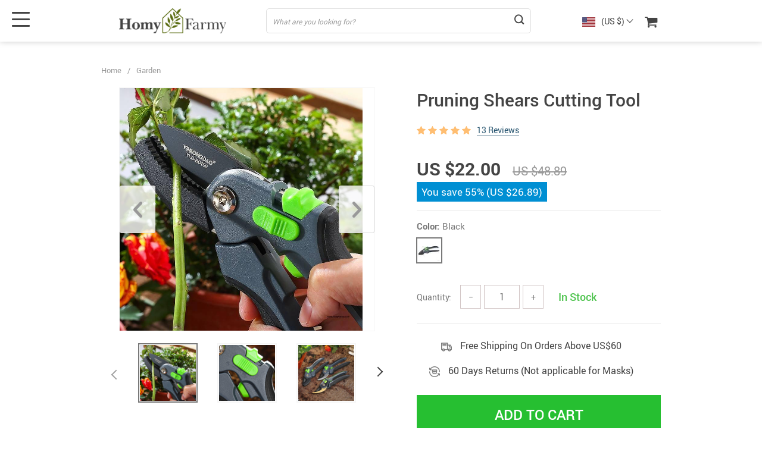

--- FILE ---
content_type: text/html; charset=UTF-8
request_url: https://homyfarmy.com/pruning-shears-cutting-tool/
body_size: 147229
content:
<!doctype html>
<html lang="en-US" class="no-js" xmlns="http://www.w3.org/1999/html">
<head>
    <link rel="shortcut icon" href="//homyfarmy.com/wp-content/uploads/2020/09/homyfarmy_favicon.png"/>
    <meta charset="UTF-8">
    <meta name="viewport" content="width=device-width, initial-scale=1.0,minimum-scale=1.0, maximum-scale=1.0, user-scalable=no, shrink-to-fit=no, minimal-ui">
    <style>
    

    </style>            <meta property="og:image" content="https://homyfarmy.com/wp-content/uploads/2020/09/2109-4cd73851672dce109f9640c2c9b7216c.jpg"/>
            <meta property="og:image:width" content="768" />
            <meta property="og:image:height" content="768" />
        <title>Pruning Shears Cutting Tool - Homy Farmy</title><meta name='robots' content='index, follow, max-image-preview:large, max-snippet:-1, max-video-preview:-1' />

	<!-- This site is optimized with the Yoast SEO Premium plugin v21.5 (Yoast SEO v26.8) - https://yoast.com/product/yoast-seo-premium-wordpress/ -->
	<meta name="description" content="Pruning Shears Cutting Tool is quality blade made with Ultra-fine Polishing Technology with ergonomically designed non-slip strong handles." />
	<link rel="canonical" href="https://homyfarmy.com/pruning-shears-cutting-tool/" />
	<meta property="og:locale" content="en_US" />
	<meta property="og:type" content="article" />
	<meta property="og:title" content="Pruning Shears Cutting Tool" />
	<meta property="og:description" content="Pruning Shears Cutting Tool is quality blade made with Ultra-fine Polishing Technology with ergonomically designed non-slip strong handles." />
	<meta property="og:url" content="https://homyfarmy.com/pruning-shears-cutting-tool/" />
	<meta property="og:site_name" content="Homy Farmy" />
	<meta property="article:publisher" content="https://www.facebook.com/HomyFarmy-112456890603502" />
	<meta property="article:modified_time" content="2023-02-06T04:31:49+00:00" />
	<meta property="og:image" content="https://homyfarmy.com/wp-content/uploads/2020/09/2109-4cd73851672dce109f9640c2c9b7216c.jpg" />
	<meta property="og:image:width" content="800" />
	<meta property="og:image:height" content="800" />
	<meta property="og:image:type" content="image/jpeg" />
	<meta name="twitter:card" content="summary_large_image" />
	<meta name="twitter:label1" content="Est. reading time" />
	<meta name="twitter:data1" content="1 minute" />
	<script type="application/ld+json" class="yoast-schema-graph">{"@context":"https://schema.org","@graph":[{"@type":"WebPage","@id":"https://homyfarmy.com/pruning-shears-cutting-tool/","url":"https://homyfarmy.com/pruning-shears-cutting-tool/","name":"Pruning Shears Cutting Tool - Homy Farmy","isPartOf":{"@id":"https://homyfarmy.com/#website"},"primaryImageOfPage":{"@id":"https://homyfarmy.com/pruning-shears-cutting-tool/#primaryimage"},"image":{"@id":"https://homyfarmy.com/pruning-shears-cutting-tool/#primaryimage"},"thumbnailUrl":"https://homyfarmy.com/wp-content/uploads/2020/09/2109-4cd73851672dce109f9640c2c9b7216c.jpg","datePublished":"2019-10-16T19:55:00+00:00","dateModified":"2023-02-06T04:31:49+00:00","description":"Pruning Shears Cutting Tool is quality blade made with Ultra-fine Polishing Technology with ergonomically designed non-slip strong handles.","breadcrumb":{"@id":"https://homyfarmy.com/pruning-shears-cutting-tool/#breadcrumb"},"inLanguage":"en-US","potentialAction":[{"@type":"ReadAction","target":["https://homyfarmy.com/pruning-shears-cutting-tool/"]}]},{"@type":"ImageObject","inLanguage":"en-US","@id":"https://homyfarmy.com/pruning-shears-cutting-tool/#primaryimage","url":"https://homyfarmy.com/wp-content/uploads/2020/09/2109-4cd73851672dce109f9640c2c9b7216c.jpg","contentUrl":"https://homyfarmy.com/wp-content/uploads/2020/09/2109-4cd73851672dce109f9640c2c9b7216c.jpg","width":800,"height":800,"caption":"Pruning Shears Cutting Tool"},{"@type":"BreadcrumbList","@id":"https://homyfarmy.com/pruning-shears-cutting-tool/#breadcrumb","itemListElement":[{"@type":"ListItem","position":1,"name":"Home","item":"https://homyfarmy.com/"},{"@type":"ListItem","position":2,"name":"Products","item":"https://homyfarmy.com/product/"},{"@type":"ListItem","position":3,"name":"Pruning Shears Cutting Tool"}]},{"@type":"WebSite","@id":"https://homyfarmy.com/#website","url":"https://homyfarmy.com/","name":"Homy Farmy","description":"Spruce Up Your Home and Make It Shine","publisher":{"@id":"https://homyfarmy.com/#organization"},"potentialAction":[{"@type":"SearchAction","target":{"@type":"EntryPoint","urlTemplate":"https://homyfarmy.com/?s={search_term_string}"},"query-input":{"@type":"PropertyValueSpecification","valueRequired":true,"valueName":"search_term_string"}}],"inLanguage":"en-US"},{"@type":"Organization","@id":"https://homyfarmy.com/#organization","name":"Homy Farmy","url":"https://homyfarmy.com/","logo":{"@type":"ImageObject","inLanguage":"en-US","@id":"https://homyfarmy.com/#/schema/logo/image/","url":"https://homyfarmy.com/wp-content/uploads/2020/09/homyfarmy_Logoheader.png","contentUrl":"https://homyfarmy.com/wp-content/uploads/2020/09/homyfarmy_Logoheader.png","width":216,"height":50,"caption":"Homy Farmy"},"image":{"@id":"https://homyfarmy.com/#/schema/logo/image/"},"sameAs":["https://www.facebook.com/HomyFarmy-112456890603502","https://www.instagram.com/homyfarmy/","https://www.pinterest.com/homyfarmy"]}]}</script>
	<!-- / Yoast SEO Premium plugin. -->


<link rel="alternate" type="application/rss+xml" title="Homy Farmy &raquo; Pruning Shears Cutting Tool Comments Feed" href="https://homyfarmy.com/pruning-shears-cutting-tool/feed/" />
<link rel="alternate" title="oEmbed (JSON)" type="application/json+oembed" href="https://homyfarmy.com/wp-json/oembed/1.0/embed?url=https%3A%2F%2Fhomyfarmy.com%2Fpruning-shears-cutting-tool%2F" />
<link rel="alternate" title="oEmbed (XML)" type="text/xml+oembed" href="https://homyfarmy.com/wp-json/oembed/1.0/embed?url=https%3A%2F%2Fhomyfarmy.com%2Fpruning-shears-cutting-tool%2F&#038;format=xml" />
<style id='wp-img-auto-sizes-contain-inline-css' type='text/css'>
img:is([sizes=auto i],[sizes^="auto," i]){contain-intrinsic-size:3000px 1500px}
/*# sourceURL=wp-img-auto-sizes-contain-inline-css */
</style>
<link rel='stylesheet' id='plp_single_css-css' href='//homyfarmy.com/wp-content/plugins/adsbulkdiscounts/assets/css/single.css?ver=6.9' type='text/css' media='all' />
<link rel='stylesheet' id='vnc2_allstyle-css' href='https://homyfarmy.com/wp-content/themes/el-greco/assets/css/allstyle.css?ver=1.7.6' type='text/css' media='all' />
<link rel='stylesheet' id='adstm-css' href='https://homyfarmy.com/wp-content/themes/el-greco/style.css?ver=1.7.6' type='text/css' media='all' />
<link rel="https://api.w.org/" href="https://homyfarmy.com/wp-json/" /><link rel="EditURI" type="application/rsd+xml" title="RSD" href="https://homyfarmy.com/xmlrpc.php?rsd" />
<meta name="generator" content="WordPress 6.9" />
<link rel='shortlink' href='https://homyfarmy.com/?p=2109' />
<script>
window.addEventListener('load',function(){  
if(window.location.href.indexOf('/thankyou/?tmpo=&fail=no&message=')>-1){
   gtag('event', 'conversion', {
      'send_to': 'AW-482828689/iA1RCJr1kpICEJHDneYB',
      'value': 1.0,
      'currency': 'NZD',
      'transaction_id': ''
	})
}
})
</script>
Pruning Shears Cutting Tool
<script type="text/javascript" src="https://cdn.brevo.com/js/sdk-loader.js" async></script>
<script type="text/javascript">
  window.Brevo = window.Brevo || [];
  window.Brevo.push(['init', {"client_key":"2xxjqvpefpawd7wjyttu7w1z","email_id":null,"push":{"customDomain":"https:\/\/homyfarmy.com\/wp-content\/plugins\/mailin\/"},"service_worker_url":"sw.js?key=${key}","frame_url":"brevo-frame.html"}]);
</script><!-- Global site tag (gtag.js) - Google Analytics -->
<script>
    if(window.ga && window.ga.toString().indexOf('(a)') === -1){
        delete window.ga;
}</script>
<script async src="https://www.googletagmanager.com/gtag/js?id=UA-172724549-34"></script>
<script>
  window.dataLayer = window.dataLayer || [];
  function ads_ec_gtag(){dataLayer.push(arguments);}
  ads_ec_gtag('js', new Date());
  ads_ec_gtag('set', {'currency': 'USD'});
  

  ads_ec_gtag('config', 'UA-172724549-34', {});
  
</script>    <script type="text/javascript">

        function fbc_send_event_server(name, params = {}, event = {}){
            let data = {
                'action'           : 'fbc_front',
                'fbc_handler'      : 'send_event',
                'fbc_handler_type' : 'ajaxPixel',
                'name'             : name,
                'params'           : params,
                'event'            : event,
                'sourceUrl'        : location.href
            };

            jQuery.ajax({
                type:"post",
                url: "https://homyfarmy.com/wp-admin/admin-ajax.php",
                dataType: 'json',
                data: data,
                success:function( data ){
                    console.log(data);
                }
            });
        }
    </script>
    <script>
        !function(f,b,e,v,n,t,s)
        {if(f.fbq)return;n=f.fbq=function(){n.callMethod?
            n.callMethod.apply(n,arguments):n.queue.push(arguments)};
            if(!f._fbq)f._fbq=n;n.push=n;n.loaded=!0;n.version='2.0';
            n.queue=[];t=b.createElement(e);t.async=!0;
            t.src=v;s=b.getElementsByTagName(e)[0];
            s.parentNode.insertBefore(t,s)}(window, document,'script',
            'https://connect.facebook.net/en_US/fbevents.js');
        fbq('init', '689840601913842');
        fbq('track', 'PageView', {},
            { eventID : 'fbc1769973726'});
    </script>

<noscript><img height="1" width="1" style="display:none"
  src="https://www.facebook.com/tr?id=689840601913842&ev=PageView&noscript=1"
/></noscript>


<script type="text/javascript">

    window.addEventListener("load", function() {
        {
            window.fb_custom_events_down_upsell = false;
            let upsellCansel = function() {
                let cancelBtn = document.querySelector( '.box-up .action-close' );
                console.log( cancelBtn );
                if( cancelBtn ) {
                    cancelBtn.addEventListener( 'click', function(e) {
                        console.log( 'click', cancelBtn );
                        if( !window.fb_custom_events_down_upsell ) {
                                                    } else {
                                                    }
                        window.fb_custom_events_down_upsell = true;

                    });
                }
            }

            let waitForLoad = function() {
                jQuery(function($) {
                    $('body').on('cart:add cart:shipping', function (e) {
                        const EVENT_ID = 'fbc' + Date.now();
                        let cart = e.cart;
                        let order_id = e.info.order_id;
                        let items = cart.items;
                        let product_id = e.order.post_id;
                        let quantity = e.order.quantity;
                        if( !quantity )
                            quantity = 1;
                        let variation = false;
                        let total = 0.00;
                        if (e.order.variation.length > 0) {
                            for (let i in e.order.variation) {
                                if (!variation) {
                                    variation = e.order.variation[i].replace(':', '-');
                                } else {
                                    variation += '-' + e.order.variation[i].replace(':', '-');
                                }
                            }
                        }
                        let currency = cart.cur_payment_simbol;
                        if (items.length > 0) {
                            for (let i in items) {
                                if (items[i].order_id == order_id) {
                                    let price = parseFloat(items[i]._not_convert_salePrice);
                                    total = price * quantity;
                                }
                            }
                        }

                        let id = variation ? product_id + '-' + variation : product_id;

                        if( typeof id == 'string' )
                            id = id.substr( 0, 99 );

                            try{
                                fbq('track', 'AddToCart', {
                                 /*   'contents': [
                                        {'id': id, 'quantity': quantity}
                                    ],*/
                                    'content_ids' : [id],
                                    'content_type': 'product',
                                    'value': total,
                                    'currency': currency
                                }, {eventID: EVENT_ID});
                            }catch (e) {
                                console.log(e);
                            }
                        fbc_send_event_server('AddToCart', {
                           /* 'contents': [
                                id.toString()
                            ],*/
                            'content_ids' : [id],
                            'content_type': 'product',
                            'value': total,
                            'currency': currency
                        }, {event_id: EVENT_ID});
                                            });
                });
            };

            var id = setInterval(function () {
                if (typeof jQuery != "undefined") {
                    clearInterval(id);
                    upsellCansel();
                    waitForLoad();
                }
            }, 500)
        }
    });
</script>


<script type="text/javascript">

    window.addEventListener("load", function() {
        {
            var waitForLoad = function() {
                jQuery(function($) {
                    $('body').on('click', '.btn-proceed', function(e) {
                        console.log( 'click' );
                        e.preventDefault();
                        e.stopPropagation();

                        const EVENT_ID = 'fbc' + Date.now();

                        let cartObject = window.adsCart.cart();
                        let items = cartObject.items;
                        let content_request = [];
                        let content_ids_request = [];
                        let price = cartObject.cur_payment_price;
                        let currency = cartObject.cur_payment_simbol;
                        let excp = [""];

                       if( typeof excp  === 'object' && excp.length > 0 ) {
                           for( let i in items ) {
                               if( !excp.includes( items[i].post_id.toString() ) ){
                                   let var_id = gettingId( items[i] );
                                   var_id = gettingId( items[i] );
                                   content_ids_request.push( items[i].post_id );

                                   let id = ( var_id ) ? items[i].post_id + var_id : items[i].post_id;
                                   if( typeof id == 'string' )
                                       id = id.substr( 0, 99 );

                                   content_request.push( {
                                       'id' : id,
                                       'quantity' : items[i].quantity
                                   });
                               }
                           }
                            try{
                                fbq('track', 'InitiateCheckout', {
                                'contents'     : content_request,
                                'content_type' : 'product',
                                'value'        : price,
                                'currency'     : currency
                                },{eventID: EVENT_ID});
                                }catch (e) {
                                console.log(e);
                            }
                           fbc_send_event_server('InitiateCheckout', {
                               'contents'     : content_request,
                               'content_type' : 'product',
                               'value'        : price,
                               'currency'     : currency
                           }, {event_id: EVENT_ID});

                       }

                        
                       $(location).attr('href', $(e.target).attr('href'));
                    });
                });
            };

            var gettingId = function( item ) {
                if( item.variations.length > 0 ) {
                    let var_info = '';
                    for( let i in item.variations ) {
                        var_info += '-' + item.variations[i].prop_id + '-' + item.variations[i].sku_id;
                    }
                    return ( var_info != '' ) ? var_info : false;
                }
                return false;
            }

            var id = setInterval(function () {
                if (typeof jQuery != "undefined") {
                    clearInterval(id);
                    waitForLoad();
                }
            }, 500)
        }
    });
</script>

<script type="text/javascript">
    try{
fbq(
    'track',
    'ViewContent',
    {
        content_ids: ['2109-14-350686'],
        content_name: 'Pruning Shears Cutting Tool',
        content_type: 'product',
        value: 22.00,
        currency: 'USD'
    },
    { eventID : 'fbc1769973726'}
);
    }catch (e) {
        console.log(e);
    }
</script>



<script type="text/javascript">

    window.addEventListener("load", function() {
        {
            var waitForLoad = function() {
                jQuery(function($) {
                    $('body').on('click', function(e) {
                        const EVENT_ID = 'fbc' + Date.now();
                        if ($(e.target).hasClass('view_cart_btn')) {
                            e.preventDefault();
                            e.stopPropagation();
                            var cartObject = window.adsCart.cart(),
                                orders = cartObject.orders,
                                total = cartObject.cur_payment_price;
                                cur = cartObject.cur_payment_simbol;
                            var cartIds = [];
                            $.each(orders, function(index, value) {
                                if (typeof value.variation_id != 'undefined'
                                        && !cartIds.includes(value.post_id + '-' + value.variation_id)) {
                                        cartIds.push(value.post_id + '-' + value.variation_id);
                                }else if(!cartIds.includes(value.post_id)){
                                    cartIds.push(value.post_id);
                                }
                            });
                            try{

                            fbq('track', 'ViewCart', {
                                content_ids: cartIds,
                                content_name: "Pruning Shears Cutting Tool",
                                content_type: 'product',
                                content_category: 'Home & Garden > Lawn & Garden',
                                value: total,
                                currency: cur
                            },
                                {eventID: EVENT_ID});
                            }catch (e) {
                                console.log(e);
                            }
                            fbc_send_event_server('ViewCart', {
                                content_ids: cartIds,
                                content_name: "Pruning Shears Cutting Tool",
                                content_type: 'product',
                                content_category: 'Home & Garden > Lawn & Garden',
                                value: total,
                                currency: cur
                            },
                                {event_id: EVENT_ID});
                            $(location).attr('href', $(e.target).attr('href'));
                        }
                    });
                });
            };

            var id = setInterval(function () {
                if (typeof jQuery != "undefined") {
                    clearInterval(id);
                    waitForLoad();
                }
            }, 500)
        }
    });
</script>
<link rel="icon" href="https://homyfarmy.com/wp-content/uploads/2022/01/favIcon-50x50.png" sizes="32x32" />
<link rel="icon" href="https://homyfarmy.com/wp-content/uploads/2022/01/favIcon.png" sizes="192x192" />
<link rel="apple-touch-icon" href="https://homyfarmy.com/wp-content/uploads/2022/01/favIcon.png" />
<meta name="msapplication-TileImage" content="https://homyfarmy.com/wp-content/uploads/2022/01/favIcon.png" />
				<style type="text/css" id="c4wp-checkout-css">
					.woocommerce-checkout .c4wp_captcha_field {
						margin-bottom: 10px;
						margin-top: 15px;
						position: relative;
						display: inline-block;
					}
				</style>
								<style type="text/css" id="c4wp-lp-form-css">
					.login-action-lostpassword.login form.shake {
						animation: none;
						animation-iteration-count: 0;
						transform: none !important;
					}
				</style>
							<style type="text/css" id="c4wp-v3-lp-form-css">
				.login #login, .login #lostpasswordform {
					min-width: 350px !important;
				}
				.wpforms-field-c4wp iframe {
					width: 100% !important;
				}
			</style>
			    <style></style>
    <!-- Global site tag (gtag.js) - Google Analytics -->
<script async src="https://www.googletagmanager.com/gtag/js?id=UA-172724549-34"></script>
<script>
  window.dataLayer = window.dataLayer || [];
  function gtag(){dataLayer.push(arguments);}
  gtag('js', new Date());

  gtag('config', 'UA-172724549-34');
  gtag('config', 'AW-482828689');
</script>

<!-- Pinterest Tag -->
<script>
!function(e){if(!window.pintrk){window.pintrk = function () {
window.pintrk.queue.push(Array.prototype.slice.call(arguments))};var
  n=window.pintrk;n.queue=[],n.version="3.0";var
  t=document.createElement("script");t.async=!0,t.src=e;var
  r=document.getElementsByTagName("script")[0];
  r.parentNode.insertBefore(t,r)}}("https://s.pinimg.com/ct/core.js");
pintrk('load', '2613133709120', {em: '<user_email_address>'});
pintrk('page');
</script>
<noscript>
<img height="1" width="1" style="display:none;" alt=""
  src="https://ct.pinterest.com/v3/?event=init&tid=2613133709120&pd[em]=<hashed_email_address>&noscript=1" />
</noscript>
<script>
pintrk('track', 'pagevisit');
</script>
<!-- end Pinterest Tag --><style rel="stylesheet">
:root{
    --main-menu-hover:#2eb6e9;
    --buttons-default:#444;
    --buttons-default-hover:#676767;
    --link-default:#22516c;
    --link-default-hover:#213957;
    --tp-cart-pay-btn-color:rgb(38, 191, 49);
    --tp-cart-pay-btn-color-hover:rgb(34, 164, 43);
    --tp-price-color:#444;
    --tp-discount-bg-color:#F53B3B;
    --tp-last-chance-color:#444;
    --tp-sale-badge-color:#008fd3;
    --tp-star-color:#FFBE72;
        --tp-404-bgr:url(images/404.jpg);
    --footer-background-color:#222;
    --footer-text-color:#eee;
    --footer-title-color:#b7b7b7;
    --footer-links-color:#eee;
    --footer-links-color-hover:#b7b7b7;
    --footer-copyright-color:#dadada;
    --tp-irecommend-color:#5698D5;
    --slider-home-fs-desk:60px;
    --slider-home-fs-mob:30px;
    --tp-home-buttons-color:#F53B3B;
    --tp-home-buttons-color-hover:#d0112b;
    --tp-home-buttons-text-color:#fff;
    --tp-home-buttons-text-color-hover:#fff;
    --tp-home-video-btn-color:#444;
    --tp-instock-color:#50c450;
    --tp-outofstock-color:#d93025;
    --tp-home-video-btn-color-hover:#444;
    --features-bgr-color:#f7f7f8;
    --features-title-color:#444444;
    --features-text-color:#444444;
    --tp-header-bgr:#fff;
    --tp-header-color:#444;
    --tp-header-color-hover:#676767;
    --tp-menu-bgr:#f5f5f5;
    --tp-menu-color:#444;
    --tp-menu-color-hover:#676767;
    --home-bgr-deals:#fff;
    --home-bgr-arrived:#EEF6F6;
    --home-bgr-trending:#fff;
    --home-bgr-featured:#fff;
    --single-bgr-recs:#f6f6f7;
}

.logo span,.mainhead.fixed_header .logo span,.fixed_header .logo span,.menu_hovered .mainhead .logo span {color: #333!important;}
</style>        <link rel="preload" href="https://homyfarmy.com/wp-content/themes/el-greco/webfonts/Roboto-Regular-webfont.woff" as="font" type="font/woff" crossorigin>
        <link rel="preload" href="https://homyfarmy.com/wp-content/themes/el-greco/webfonts/Roboto-Medium-webfont.woff" as="font" type="font/woff" crossorigin>
        <link rel="preload" href="https://homyfarmy.com/wp-content/themes/el-greco/webfonts/Roboto-Bold-webfont.woff" as="font" type="font/woff" crossorigin>
    

    <script>
        ajaxurl = 'https://homyfarmy.com/wp-admin/admin-ajax.php';
    </script>
    
<style id='global-styles-inline-css' type='text/css'>
:root{--wp--preset--aspect-ratio--square: 1;--wp--preset--aspect-ratio--4-3: 4/3;--wp--preset--aspect-ratio--3-4: 3/4;--wp--preset--aspect-ratio--3-2: 3/2;--wp--preset--aspect-ratio--2-3: 2/3;--wp--preset--aspect-ratio--16-9: 16/9;--wp--preset--aspect-ratio--9-16: 9/16;--wp--preset--color--black: #000000;--wp--preset--color--cyan-bluish-gray: #abb8c3;--wp--preset--color--white: #ffffff;--wp--preset--color--pale-pink: #f78da7;--wp--preset--color--vivid-red: #cf2e2e;--wp--preset--color--luminous-vivid-orange: #ff6900;--wp--preset--color--luminous-vivid-amber: #fcb900;--wp--preset--color--light-green-cyan: #7bdcb5;--wp--preset--color--vivid-green-cyan: #00d084;--wp--preset--color--pale-cyan-blue: #8ed1fc;--wp--preset--color--vivid-cyan-blue: #0693e3;--wp--preset--color--vivid-purple: #9b51e0;--wp--preset--gradient--vivid-cyan-blue-to-vivid-purple: linear-gradient(135deg,rgb(6,147,227) 0%,rgb(155,81,224) 100%);--wp--preset--gradient--light-green-cyan-to-vivid-green-cyan: linear-gradient(135deg,rgb(122,220,180) 0%,rgb(0,208,130) 100%);--wp--preset--gradient--luminous-vivid-amber-to-luminous-vivid-orange: linear-gradient(135deg,rgb(252,185,0) 0%,rgb(255,105,0) 100%);--wp--preset--gradient--luminous-vivid-orange-to-vivid-red: linear-gradient(135deg,rgb(255,105,0) 0%,rgb(207,46,46) 100%);--wp--preset--gradient--very-light-gray-to-cyan-bluish-gray: linear-gradient(135deg,rgb(238,238,238) 0%,rgb(169,184,195) 100%);--wp--preset--gradient--cool-to-warm-spectrum: linear-gradient(135deg,rgb(74,234,220) 0%,rgb(151,120,209) 20%,rgb(207,42,186) 40%,rgb(238,44,130) 60%,rgb(251,105,98) 80%,rgb(254,248,76) 100%);--wp--preset--gradient--blush-light-purple: linear-gradient(135deg,rgb(255,206,236) 0%,rgb(152,150,240) 100%);--wp--preset--gradient--blush-bordeaux: linear-gradient(135deg,rgb(254,205,165) 0%,rgb(254,45,45) 50%,rgb(107,0,62) 100%);--wp--preset--gradient--luminous-dusk: linear-gradient(135deg,rgb(255,203,112) 0%,rgb(199,81,192) 50%,rgb(65,88,208) 100%);--wp--preset--gradient--pale-ocean: linear-gradient(135deg,rgb(255,245,203) 0%,rgb(182,227,212) 50%,rgb(51,167,181) 100%);--wp--preset--gradient--electric-grass: linear-gradient(135deg,rgb(202,248,128) 0%,rgb(113,206,126) 100%);--wp--preset--gradient--midnight: linear-gradient(135deg,rgb(2,3,129) 0%,rgb(40,116,252) 100%);--wp--preset--font-size--small: 13px;--wp--preset--font-size--medium: 20px;--wp--preset--font-size--large: 36px;--wp--preset--font-size--x-large: 42px;--wp--preset--spacing--20: 0.44rem;--wp--preset--spacing--30: 0.67rem;--wp--preset--spacing--40: 1rem;--wp--preset--spacing--50: 1.5rem;--wp--preset--spacing--60: 2.25rem;--wp--preset--spacing--70: 3.38rem;--wp--preset--spacing--80: 5.06rem;--wp--preset--shadow--natural: 6px 6px 9px rgba(0, 0, 0, 0.2);--wp--preset--shadow--deep: 12px 12px 50px rgba(0, 0, 0, 0.4);--wp--preset--shadow--sharp: 6px 6px 0px rgba(0, 0, 0, 0.2);--wp--preset--shadow--outlined: 6px 6px 0px -3px rgb(255, 255, 255), 6px 6px rgb(0, 0, 0);--wp--preset--shadow--crisp: 6px 6px 0px rgb(0, 0, 0);}:where(.is-layout-flex){gap: 0.5em;}:where(.is-layout-grid){gap: 0.5em;}body .is-layout-flex{display: flex;}.is-layout-flex{flex-wrap: wrap;align-items: center;}.is-layout-flex > :is(*, div){margin: 0;}body .is-layout-grid{display: grid;}.is-layout-grid > :is(*, div){margin: 0;}:where(.wp-block-columns.is-layout-flex){gap: 2em;}:where(.wp-block-columns.is-layout-grid){gap: 2em;}:where(.wp-block-post-template.is-layout-flex){gap: 1.25em;}:where(.wp-block-post-template.is-layout-grid){gap: 1.25em;}.has-black-color{color: var(--wp--preset--color--black) !important;}.has-cyan-bluish-gray-color{color: var(--wp--preset--color--cyan-bluish-gray) !important;}.has-white-color{color: var(--wp--preset--color--white) !important;}.has-pale-pink-color{color: var(--wp--preset--color--pale-pink) !important;}.has-vivid-red-color{color: var(--wp--preset--color--vivid-red) !important;}.has-luminous-vivid-orange-color{color: var(--wp--preset--color--luminous-vivid-orange) !important;}.has-luminous-vivid-amber-color{color: var(--wp--preset--color--luminous-vivid-amber) !important;}.has-light-green-cyan-color{color: var(--wp--preset--color--light-green-cyan) !important;}.has-vivid-green-cyan-color{color: var(--wp--preset--color--vivid-green-cyan) !important;}.has-pale-cyan-blue-color{color: var(--wp--preset--color--pale-cyan-blue) !important;}.has-vivid-cyan-blue-color{color: var(--wp--preset--color--vivid-cyan-blue) !important;}.has-vivid-purple-color{color: var(--wp--preset--color--vivid-purple) !important;}.has-black-background-color{background-color: var(--wp--preset--color--black) !important;}.has-cyan-bluish-gray-background-color{background-color: var(--wp--preset--color--cyan-bluish-gray) !important;}.has-white-background-color{background-color: var(--wp--preset--color--white) !important;}.has-pale-pink-background-color{background-color: var(--wp--preset--color--pale-pink) !important;}.has-vivid-red-background-color{background-color: var(--wp--preset--color--vivid-red) !important;}.has-luminous-vivid-orange-background-color{background-color: var(--wp--preset--color--luminous-vivid-orange) !important;}.has-luminous-vivid-amber-background-color{background-color: var(--wp--preset--color--luminous-vivid-amber) !important;}.has-light-green-cyan-background-color{background-color: var(--wp--preset--color--light-green-cyan) !important;}.has-vivid-green-cyan-background-color{background-color: var(--wp--preset--color--vivid-green-cyan) !important;}.has-pale-cyan-blue-background-color{background-color: var(--wp--preset--color--pale-cyan-blue) !important;}.has-vivid-cyan-blue-background-color{background-color: var(--wp--preset--color--vivid-cyan-blue) !important;}.has-vivid-purple-background-color{background-color: var(--wp--preset--color--vivid-purple) !important;}.has-black-border-color{border-color: var(--wp--preset--color--black) !important;}.has-cyan-bluish-gray-border-color{border-color: var(--wp--preset--color--cyan-bluish-gray) !important;}.has-white-border-color{border-color: var(--wp--preset--color--white) !important;}.has-pale-pink-border-color{border-color: var(--wp--preset--color--pale-pink) !important;}.has-vivid-red-border-color{border-color: var(--wp--preset--color--vivid-red) !important;}.has-luminous-vivid-orange-border-color{border-color: var(--wp--preset--color--luminous-vivid-orange) !important;}.has-luminous-vivid-amber-border-color{border-color: var(--wp--preset--color--luminous-vivid-amber) !important;}.has-light-green-cyan-border-color{border-color: var(--wp--preset--color--light-green-cyan) !important;}.has-vivid-green-cyan-border-color{border-color: var(--wp--preset--color--vivid-green-cyan) !important;}.has-pale-cyan-blue-border-color{border-color: var(--wp--preset--color--pale-cyan-blue) !important;}.has-vivid-cyan-blue-border-color{border-color: var(--wp--preset--color--vivid-cyan-blue) !important;}.has-vivid-purple-border-color{border-color: var(--wp--preset--color--vivid-purple) !important;}.has-vivid-cyan-blue-to-vivid-purple-gradient-background{background: var(--wp--preset--gradient--vivid-cyan-blue-to-vivid-purple) !important;}.has-light-green-cyan-to-vivid-green-cyan-gradient-background{background: var(--wp--preset--gradient--light-green-cyan-to-vivid-green-cyan) !important;}.has-luminous-vivid-amber-to-luminous-vivid-orange-gradient-background{background: var(--wp--preset--gradient--luminous-vivid-amber-to-luminous-vivid-orange) !important;}.has-luminous-vivid-orange-to-vivid-red-gradient-background{background: var(--wp--preset--gradient--luminous-vivid-orange-to-vivid-red) !important;}.has-very-light-gray-to-cyan-bluish-gray-gradient-background{background: var(--wp--preset--gradient--very-light-gray-to-cyan-bluish-gray) !important;}.has-cool-to-warm-spectrum-gradient-background{background: var(--wp--preset--gradient--cool-to-warm-spectrum) !important;}.has-blush-light-purple-gradient-background{background: var(--wp--preset--gradient--blush-light-purple) !important;}.has-blush-bordeaux-gradient-background{background: var(--wp--preset--gradient--blush-bordeaux) !important;}.has-luminous-dusk-gradient-background{background: var(--wp--preset--gradient--luminous-dusk) !important;}.has-pale-ocean-gradient-background{background: var(--wp--preset--gradient--pale-ocean) !important;}.has-electric-grass-gradient-background{background: var(--wp--preset--gradient--electric-grass) !important;}.has-midnight-gradient-background{background: var(--wp--preset--gradient--midnight) !important;}.has-small-font-size{font-size: var(--wp--preset--font-size--small) !important;}.has-medium-font-size{font-size: var(--wp--preset--font-size--medium) !important;}.has-large-font-size{font-size: var(--wp--preset--font-size--large) !important;}.has-x-large-font-size{font-size: var(--wp--preset--font-size--x-large) !important;}
/*# sourceURL=global-styles-inline-css */
</style>
<link rel='stylesheet' id='adstm-customization-css' href='//homyfarmy.com/wp-content/themes/el-greco/adstm/customization/style.css?ver=4.7' type='text/css' media='all' />
<link rel='stylesheet' id='classic-theme-styles-css' href='https://homyfarmy.com/wp-includes/css/classic-themes.min.css?ver=6.9' type='text/css' media='all' />
<link rel='stylesheet' id='adsbundle_front-css' href='https://homyfarmy.com/wp-content/plugins/adsbundle/assets/css/adsbundle_front.css?ver=1.1.34' type='text/css' media='all' />
<link rel='stylesheet' id='slick_theme_upsell-css' href='https://homyfarmy.com/wp-content/plugins/adsupsell/assets/css/slick/slick-theme.css?ver=0.3.17' type='text/css' media='all' />
<link rel='stylesheet' id='slick_css_upsell-css' href='https://homyfarmy.com/wp-content/plugins/adsupsell/assets/css/slick/slick.css?ver=0.3.17' type='text/css' media='all' />
<link rel='stylesheet' id='front-adsupsell-style-all-css' href='//homyfarmy.com/wp-content/plugins/adsupsell/assets/css/themes/andy/upsell-style.css?ver=0.3.17' type='text/css' media='all' />
<link rel='stylesheet' id='preprod_front_product_css-css' href='//homyfarmy.com/wp-content/plugins/premiumproducts/assets/css/front/product.min.css?ver=1.1.10' type='text/css' media='all' />
<link rel='stylesheet' id='front-flag-css' href='//homyfarmy.com/wp-content/plugins/alids/assets/front/css/flags.css?ver=1.9.2.7' type='text/css' media='all' />
<link rel='stylesheet' id='front-cart-css' href='//homyfarmy.com/wp-content/plugins/alids/assets/front/css/shopping_cart.css?ver=1.9.2.7' type='text/css' media='all' />
<link rel='stylesheet' id='search-product-css' href='//homyfarmy.com/wp-content/plugins/alids/assets/front/css/search-product.css?ver=1.9.2.7' type='text/css' media='all' />
<link rel='stylesheet' id='smart_paypal-css' href='//homyfarmy.com/wp-content/plugins/alids/assets/front/css/smart_paypal.min.css?ver=1.9.2.7' type='text/css' media='all' />
<link rel='stylesheet' id='sib-front-css-css' href='https://homyfarmy.com/wp-content/plugins/mailin/css/mailin-front.css?ver=6.9' type='text/css' media='all' />
</head>
<body class="wp-singular product-template-default single single-product postid-2109 wp-theme-el-greco flash js-items-lazy-load underlay single_underlay only_more mob_2_per_row non_add_btn_sticky header1 js-show-pre-selected-variation " >
<div class="header">
    <div class="header_cont">
        <div class="container">
            <div class="header_flex">
                <div class="logo">
                    <a href="https://homyfarmy.com"><img src="//homyfarmy.com/wp-content/uploads/2022/05/logo.png" alt=""/></a>
                </div>
                <div class="search_form">
                    <form action="https://homyfarmy.com">
                        <div class="search_plate">
                            <div class="search_cont">
                                <input class="js-autocomplete-search" autocomplete="off" name="s"
                                       type="text" value="" placeholder="What are you looking for?" />
                                <span class="search_cross">×</span>
                                <span class="search_submit"><i class="icon-scope"></i></span>
                            </div>
                        </div>
                    </form>
                </div>

                <div class="upheader">

                                            <div class="currency_chooser">
                            
    <div class="ttdropdown dropdown_currency" >
        <span class="ttdropdown-toggle load_currency" ajax_update="currency"></span>
        <ul class="ttdropdown-menu load_currency_target" role="menu">
                    </ul>
    </div>
    
	                        </div>
                        <div class="cart">
        <a class="img_link carticons" href="https://homyfarmy.com/cart">
            <i class="icon-basket"></i>
            <span style="display:none" class="count_item" data-cart="quantity"></span>
        </a>
    </div>
    
	                </div>
                <div class="fixed_burger">
                    <i></i>
                    <i></i>
                    <i></i>
                </div>
            </div>
        </div>

        <div class="mainmenu_cont">
            <div class="container">
                <div class="mainmenu" data-more="More" data-home="https://homyfarmy.com">
                    <ul><li id="menu-item-59" class="menu-item menu-item-type-taxonomy menu-item-object-product_cat menu-item-59"><a href="https://homyfarmy.com/best-sellers/">Best Sellers</a></li><li id="menu-item-6648" class="menu-item menu-item-type-taxonomy menu-item-object-product_cat menu-item-6648"><a href="https://homyfarmy.com/breatheeasiermask/">BreatheEasierMask</a></li><li id="menu-item-58" class="menu-item menu-item-type-taxonomy menu-item-object-product_cat menu-item-58"><a href="https://homyfarmy.com/bathroom/">Bathroom</a></li><li id="menu-item-60" class="menu-item menu-item-type-taxonomy menu-item-object-product_cat menu-item-60"><a href="https://homyfarmy.com/cleaning/">Cleaning</a></li><li id="menu-item-61" class="menu-item menu-item-type-taxonomy menu-item-object-product_cat menu-item-61"><a href="https://homyfarmy.com/decoration/">Decoration</a></li><li id="menu-item-62" class="menu-item menu-item-type-taxonomy menu-item-object-product_cat current-product-ancestor current-menu-parent current-product-parent menu-item-62"><a href="https://homyfarmy.com/garden/">Garden</a></li><li id="menu-item-63" class="menu-item menu-item-type-taxonomy menu-item-object-product_cat menu-item-63"><a href="https://homyfarmy.com/home-improvement/">Home Improvement</a></li><li id="menu-item-64" class="menu-item menu-item-type-taxonomy menu-item-object-product_cat menu-item-64"><a href="https://homyfarmy.com/kitchen/">Kitchen</a></li><li id="menu-item-65" class="menu-item menu-item-type-taxonomy menu-item-object-product_cat menu-item-65"><a href="https://homyfarmy.com/tools-and-repair/">Tools and Repair</a></li></ul>                </div>
            </div>
        </div>
        <div class="mainmenu_adap_cont" data-all="All">
            <div class="to_search">
                <i class="icon-scope"></i> <span>Search</span>
            </div>
            <div class="mainmenu_adap"></div>
            <span class="back_menu_level"></span>
            <span class="close_adap_menu ani_cross"></span>
            <div class="adap_menu_footer"></div>
        </div>
    </div>
</div>
<div id="sidebar">
    <div class="sidebar-wrapper" id="sidebar-wrapper" data-see="See All" data-shop="Shop">
        <div class="adap_menu_header"></div>
        <div class="sidebar-close">×</div>
    </div>
</div>


<script type="application/ld+json">
    {"@context":"https:\/\/schema.org\/","@type":"Organization","name":"homyfarmy.com","url":"homyfarmy.com","logo":"\"\/\/homyfarmy.com\/wp-content\/uploads\/2022\/05\/logo.png\"","contactPoint":{"@type":"ContactPoint","contactType":"customer support","email":"support@homyfarmy.com","url":"homyfarmy.com"},"sameAs":["https:\/\/www.facebook.com\/HomyFarmy-112456890603502\/","https:\/\/www.instagram.com\/homyfarmy\/","https:\/\/www.pinterest.com\/homyfarmy"]}</script>

<script type="application/ld+json">
    {"@context":"https:\/\/schema.org\/","@type":"WebSite","url":"homyfarmy.com","potentialAction":{"@type":"SearchAction","target":"homyfarmy.com\/?s={s}","query-input":"required name=s"}}</script>

<script type="application/ld+json">
    {"@context":"https:\/\/schema.org\/","@type":"Product","name":"Pruning Shears Cutting Tool","image":"https:\/\/homyfarmy.com\/wp-content\/uploads\/2020\/09\/2109-4cd73851672dce109f9640c2c9b7216c.jpg","description":"Buy Pruning Shears Cutting Tool at Homy Farmy. Browse our wide selection of home supplies with free shipping worldwide.","sku":"14:350686","category":"Garden","mpn":"2109","brand":{"@type":"Organization","name":"homyfarmy.com"},"review":[{"@type":"Review","reviewRating":{"@type":"Rating","ratingValue":"5","bestRating":"5"},"author":{"@type":"Person","name":"P***a"},"reviewBody":"A very good garden shears which I can recommend further. The cutting width is adjustable small and large. In addition, a practical garden shears holder was enclosed as a gift. Many thanks!"},{"@type":"Review","reviewRating":{"@type":"Rating","ratingValue":"5","bestRating":"5"},"author":{"@type":"Person","name":"R***k"},"reviewBody":"The handle is rubberized, it looks like a very high quality thing.\n\n"},{"@type":"Review","reviewRating":{"@type":"Rating","ratingValue":"5","bestRating":"5"},"author":{"@type":"Person","name":"A***v"},"reviewBody":"Everything corresponds to the description, in my opinion, the goods are quality! I will check in the country! I recommend!\n\n"},{"@type":"Review","reviewRating":{"@type":"Rating","ratingValue":"5","bestRating":"5"},"author":{"@type":"Person","name":"A****a"},"reviewBody":"Fast shipping. The package was tracked. Everyone is happy. Thank you!"},{"@type":"Review","reviewRating":{"@type":"Rating","ratingValue":"5","bestRating":"5"},"author":{"@type":"Person","name":"D***."},"reviewBody":"Thank you. I received my order in a month. All whole, no claims for shipping and packaging. The Pruner itself is just super!! Quality at altitude!!!"},{"@type":"Review","reviewRating":{"@type":"Rating","ratingValue":"5","bestRating":"5"},"author":{"@type":"Person","name":"K***e"},"reviewBody":"after a long search i am sure that the best price for gardening tools is offered right here. the price is fair for the quality."},{"@type":"Review","reviewRating":{"@type":"Rating","ratingValue":"5","bestRating":"5"},"author":{"@type":"Person","name":"S***a"},"reviewBody":"Received pruning shears cutting tool within a couple of weeks, recommend this store.\n"},{"@type":"Review","reviewRating":{"@type":"Rating","ratingValue":"5","bestRating":"5"},"author":{"@type":"Person","name":"A***v"},"reviewBody":"I did not try the case. In appearance all qualitatively. Happy with the purchase. The order was a little over a month."},{"@type":"Review","reviewRating":{"@type":"Rating","ratingValue":"5","bestRating":"5"},"author":{"@type":"Person","name":"Customer"},"reviewBody":"I liked everything, the product works for 5 +."},{"@type":"Review","reviewRating":{"@type":"Rating","ratingValue":"5","bestRating":"5"},"author":{"@type":"Person","name":"M***y"},"reviewBody":"Super!!! No words!! Fantastic!! So I would cut them without ceasing!! In the head come the words of the famous song from childhood!! About scissors!!! Lovely girth, great cutter! Very ergonomic! I would even say that they are very exusive! Beautiful aesthetics showed her wife, she thinks even to adapt them to cut meat!!"},{"@type":"Review","reviewRating":{"@type":"Rating","ratingValue":"5","bestRating":"5"},"author":{"@type":"Person","name":"S***n"},"reviewBody":"Everything is super!!! Came quickly, packed perfectly, cuts perfectly!!! All as stated!!! Seller recommend!!!"},{"@type":"Review","reviewRating":{"@type":"Rating","ratingValue":"5","bestRating":"5"},"author":{"@type":"Person","name":"O***r"},"reviewBody":"The quality of pruning shears cutting tool is excellent. Shipping was within setimaed time. Thank You store 5 +\n"},{"@type":"Review","reviewRating":{"@type":"Rating","ratingValue":"5","bestRating":"5"},"author":{"@type":"Person","name":"K***n"},"reviewBody":"Good quality, fast delivery, recommend!\n"}],"aggregateRating":{"@type":"AggregateRating","ratingValue":5,"reviewCount":13},"offers":[{"@type":"Offer","url":"https:\/\/homyfarmy.com\/pruning-shears-cutting-tool\/?sku=14:350686","priceCurrency":"USD","price":"22.00","priceValidUntil":"2026-03-03","name":"Pruning Shears Cutting Tool","availability":"https:\/\/schema.org\/InStock","itemCondition":"https:\/\/schema.org\/NewCondition"}]}</script>

<script type="application/ld+json">
    {"@context":"https:\/\/schema.org\/","@type":"CreativeWork","keywords":"Pruning Shears Cutting Tool, buy Pruning Shears Cutting Tool, Pruning, Shears, Cutting, Tool"}</script>

    <div class="single">
        <div class="container">
            <div class="breadcrumbs">
                <div class="pr-breadcrumbs" ><a href="https://homyfarmy.com/">Home</a><span class="bread_sep">/</span><span><a  href="https://homyfarmy.com/garden/">Garden</a></span></div><!-- .breadcrumbs -->
    <script type="application/ld+json">
        {"@context":"https:\/\/schema.org\/","@type":"BreadcrumbList","itemListElement":[{"@type":"ListItem","item":{"@id":"https:\/\/homyfarmy.com\/","name":"Home"},"position":1},{"@type":"ListItem","item":{"@id":"https:\/\/homyfarmy.com\/garden\/","name":"Garden"},"position":2},{"@type":"ListItem","item":{"@id":"\/pruning-shears-cutting-tool\/","name":"Pruning Shears Cutting Tool"},"position":3}]}    </script>             </div>
            <div class="single_split"  data-id="2109" data-mediaimg="https://homyfarmy.com/wp-content/uploads/2020/09/2109-4cd73851672dce109f9640c2c9b7216c.jpg">
                <div class="single_splitL">
                    
    <div class="single_slide_cont single_slide_cont_hor ">
        <div class="single_slide">
            <div class="item_slider" data-video="first">
                <div class="item"><div class="itembgr" data-img="https://homyfarmy.com/wp-content/uploads/2020/09/2109-4cd73851672dce109f9640c2c9b7216c.jpg"  data-zoom-image="https://homyfarmy.com/wp-content/uploads/2020/09/2109-4cd73851672dce109f9640c2c9b7216c.jpg"><img data-lazy="https://homyfarmy.com/wp-content/uploads/2020/09/2109-4cd73851672dce109f9640c2c9b7216c.jpg" alt="Pruning Shears Cutting Tool" title="Pruning Shears Cutting Tool"/></div></div><div class="item"><div class="itembgr" data-img="https://homyfarmy.com/wp-content/uploads/2020/09/2109-f338ede7164695190f86ea21661a79d0.jpg"  data-zoom-image="https://homyfarmy.com/wp-content/uploads/2020/09/2109-f338ede7164695190f86ea21661a79d0.jpg"><img data-lazy="https://homyfarmy.com/wp-content/uploads/2020/09/2109-f338ede7164695190f86ea21661a79d0.jpg" alt="Pruning Shears Cutting Tool Garden  Homy Farmy https://homyfarmy.com https://homyfarmy.com/pruning-shears-cutting-tool/" title="Pruning Shears Cutting Tool"/></div></div><div class="item"><div class="itembgr" data-img="https://homyfarmy.com/wp-content/uploads/2020/09/2109-d6be3a728edfd10d5625931e20e67ed5.jpg"  data-zoom-image="https://homyfarmy.com/wp-content/uploads/2020/09/2109-d6be3a728edfd10d5625931e20e67ed5.jpg"><img data-lazy="https://homyfarmy.com/wp-content/uploads/2020/09/2109-d6be3a728edfd10d5625931e20e67ed5.jpg" alt="Pruning Shears Cutting Tool Garden  Homy Farmy https://homyfarmy.com https://homyfarmy.com/pruning-shears-cutting-tool/" title="Pruning Shears Cutting Tool"/></div></div><div class="item"><div class="itembgr" data-img="https://homyfarmy.com/wp-content/uploads/2020/09/2109-e504c8c0fc4280b5095b88c5cabd3fe9.jpeg"  data-zoom-image="https://homyfarmy.com/wp-content/uploads/2020/09/2109-e504c8c0fc4280b5095b88c5cabd3fe9.jpeg"><img data-lazy="https://homyfarmy.com/wp-content/uploads/2020/09/2109-e504c8c0fc4280b5095b88c5cabd3fe9.jpeg" alt="Pruning Shears Cutting Tool Garden Color: Black  Homy Farmy https://homyfarmy.com https://homyfarmy.com/pruning-shears-cutting-tool/" title="Pruning Shears Cutting Tool"/></div></div>            </div>
        </div>
        <div class="single_showroom">
                        <img style="display:none;" class="makezoom" data-lazy="https://homyfarmy.com/wp-content/uploads/2020/09/2109-4cd73851672dce109f9640c2c9b7216c-640x640.jpg" data-zoom-image="https://homyfarmy.com/wp-content/uploads/2020/09/2109-4cd73851672dce109f9640c2c9b7216c.jpg" alt=""/>
            <div class="slider-next"></div>
            <div class="slider-prev"></div>
            <div class="play_video_showroom"></div>
        </div>
    </div>
	                </div>
                <div class="single_splitR">
                    <form id="form_singleProduct" action=""  method="POST" class="cart-form"><input type="hidden" name="post_id" value="2109"><input type="hidden" name="currency" value="USD"><input type="hidden" name="_price" value="48.89"><input type="hidden" name="_price_nc" value="48.888888888889"><input type="hidden" name="_save" value="26.89"><input type="hidden" name="_save_nc" value="26.888888888889"><input type="hidden" name="stock" value="941"><input type="hidden" name="savePercent" value="55"><input type="hidden" name="_salePrice" value="22.00"><input type="hidden" name="_salePrice_nc" value="22.00"><input type="hidden" name="price" value="US $48.89"><input type="hidden" name="salePrice" value="US $22.00"><input type="hidden" name="save" value="US $26.89"><input type="hidden" name="currency_shipping" value="USD"><input type="hidden" name="variation_default" value="lowest_price">                    
    <div class="item_adap_slider">
        <div class="item_adap_slider_cont">
            <div class="item"><div class="itembgr"><img  src="https://homyfarmy.com/wp-content/uploads/2020/09/2109-4cd73851672dce109f9640c2c9b7216c-640x640.jpg" alt=""/></div></div><div class="item"><div class="itembgr"><img  data-lazy="https://homyfarmy.com/wp-content/uploads/2020/09/2109-f338ede7164695190f86ea21661a79d0-640x640.jpg" alt=""/></div></div><div class="item"><div class="itembgr"><img  data-lazy="https://homyfarmy.com/wp-content/uploads/2020/09/2109-d6be3a728edfd10d5625931e20e67ed5-640x640.jpg" alt=""/></div></div><div class="item"><div class="itembgr"><img  data-lazy="https://homyfarmy.com/wp-content/uploads/2020/09/2109-e504c8c0fc4280b5095b88c5cabd3fe9-640x640.jpeg" alt=""/></div></div>        </div>
            </div>
                        <h1 class="h4" itemprop="name">Pruning Shears Cutting Tool</h1>
                    <div class="rate_flex">
                        <div class="rate"><div class="starscont"><div class="stars"><span class="star star-full"></span><span class="star star-full"></span><span class="star star-full"></span><span class="star star-full"></span><span class="star star-full"></span></div> <div class="call-item toreview"> <span class=""><u>13 Reviews</u></span></div></div></div>                    </div>
                    <div class="meta">
                        <div class="price_save_flex">
                            <div class="priceflex">
                                <div class="newprice" data-productPriceBox="salePrice">
                                    <span data-singleProduct="savePrice" class="price color-orange color-custom cz_price_text_color"></span>
                                </div>
                                <div class="oldprice" data-singleProductBox="price">
                                    <span data-singleProduct="price"></span>
                                </div>
                            </div>
                                                            <div class="yousave_block" data-singleProductBox="savePercent" style="display:none;">
                                    You save                                    <span data-singleproduct="savePercent"></span> (<span data-singleproduct="save"></span>)
                                </div>
                                                    </div>
                        <div style="display:none;">
                            <div class="single-shipping-select single-shipping-one">
                        <span class="single-shipping_title">
                            <span class="name">Shipping Time:</span> 
                        </span>
                        <span class="single-shipping_value">
                            <span class="name">Shipping cost:</span> US $0.00
                        </span>
                        <span data-singleproduct="single-shipping_value" style="display: none">US $0.00</span>
				        <input
				            data-singleproduct="single-shipping"
				            data-template="{{price}} Free"
				            type="hidden"
				            name="shipping"
				            value="default"
				            data-info="US $0.00"
				            data-cost_nc="0.00">
                    </div>                        </div>
                                                <div class="sku-listing js-empty-sku-view scroll_x_sku" data-select="Please select">
                            <script type="text/javascript">
			window.skuAttr = {"14:350686":{"quantity":26,"price":"US $48.89","salePrice":"US $22.00","isActivity":1,"_price_nc":48.88888888888889283634853200055658817291259765625,"_salePrice_nc":"22.00","discount":55,"save":"US $26.89","_save_nc":26.88888888888889283634853200055658817291259765625,"_price":"48.89","_salePrice":"22.00"}};
			window.sku = {"14:350686":{"prop_id":"14","prop_title":"Color","sku_id":"350686","title":"Black","img":"2188"}};
		</script><div class="js-product-sku product-sku js-empty-sku-view " style="display: none"><div class="js-item-sku sku-row sku-img">
                        <div class="name">Color:</div><div class="value_cont"><div class="value"><span class="js-sku-set meta-item meta-item-img active" data-set="14" data-meta="1" data-title="Black">
                                     <img data-src="https://homyfarmy.com/wp-content/uploads/2020/09/2109-e504c8c0fc4280b5095b88c5cabd3fe9-50x50.jpeg" data-img="https://homyfarmy.com/wp-content/uploads/2020/09/2109-e504c8c0fc4280b5095b88c5cabd3fe9.jpeg" class="img-responsive" title="Black">
                                    <input type="hidden" name="sku-meta" value="14:350686" id="check-14-1">
                                </span></div></div>
                        <div class="sku-warning" style="display:none">Please select: Color:</div>
                        <span class="sku_view_all">View All</span>
                        <span class="sku_view_less">View Less</span>
                        <input type="hidden" id="js-set-14" name="sku-meta-set[]" value="14:350686">
                    </div></div>                        </div>

                                                <div class="unite_border">
                            <div class="box-input_quantity">
                                                                    <div class="input_quantity">
                                        <div class="name">Quantity:</div>
                                        <div class="value with_stock_flex">
                                            <div class="select_quantity js-select_quantity">
                                                <button type="button" class="select_quantity__btn js-quantity_remove">&minus;</button>
                                                <input class="js-single-quantity" data-singleProductInput="quantity" name="quantity" type="number" value="1" min="1" max="999" maxlength="3" autocomplete="off" />
                                                <button type="button" class="select_quantity__btn js-quantity_add">&plus;</button>
                                            </div>
                                                                                            <div class="instockone">
                                                    <div class="stock" data-singleProductBox="stock">
                                                        In Stock                                                    </div>
                                                </div>
                                                                                                                                </div>
                                    </div>
                                                            </div>
                        </div>
                    </div>
                                            <div class="info-shipping-cont">
                                                            <div class="info-shipping"><img  data-src="/wp-content/themes/el-greco/images/single/r1.png" alt="">                                    <span >Free Shipping On Orders Above US$60</span>

                                </div>
                                                            <div class="info-returns"><img  data-src="/wp-content/themes/el-greco/images/single/r2.png" alt="">                                    <span >60 Days Returns (Not applicable for Masks)</span>
                                </div>
                                                    </div>
                                        <div class="singlecartplate">
                        <div class="add_btn">
                            <div class="adap_prices">
                                <div class="newprice" data-productpricebox="salePrice">
                                    <span data-singleproduct="savePrice" class="price"></span>
                                </div>
                                                                    <div class="oldprice" data-productpricebox="price">
                                        <span data-singleproduct="price"></span>
                                    </div>
                                                            </div>
                            <input type="hidden" name="post_id" value="2109"/>
                            <button type="button" id="addToCart"
                                    class="btn btn-primary btn-lg b-add_order__btn_addcart js-addToCart">
                                Add to Cart                            </button>
                        </div>

                        <div class="view_cart_cont"><span class="view_cart">View Cart</span></div>
                                                    <div class="info-secure">
                                <div class="head"><span >Guaranteed safe checkout</span></div>
                                <ul>
                                    <li><img  data-src="/wp-content/themes/el-greco/images/f1.png" alt=""></li>
                                    <li><img  data-src="/wp-content/themes/el-greco/images/f2.png" alt=""></li>
                                    <li><img  data-src="" alt=""></li>
                                    <li><img  data-src="" alt=""></li>
                                    <li><img  data-src="" alt=""></li>
                                    <li><img  data-src="/wp-content/themes/el-greco/images/f8.png" alt=""></li>
                                </ul>
                            </div>
                                            </div>
                    </form>                </div>
            </div>
            
            <div class="single_item_content">
                <div class="tab_heads">
            <div id="item-details" class="tab_head  active" >
            Product Details        </div>
    </div>
<div class="tab_bodies">
            <div class="adap_tab_head  active" data-id="item-details" >
            Product Details        </div>
        <div class="item-details tab_body content  show">
            
	<div class="content" itemprop="description" itemtype="http://schema.org/Product">
		<div class="wrap-content">
            <h3 style="text-align: center;"><strong>Pruning Shears Cutting Tool</strong></h3>
<p>&nbsp;</p>
<p style="text-align: center;"><img class="alignnone wp-image-8174" title="1194-fde3d4-min" data-src="https://homyfarmy.com/wp-content/uploads/2020/09/2109-2ee3c4ecfe7beff258dc6850cfa6290a.jpeg" alt="Pruning Shears Cutting Tool" width="550" height="440" /></p>
<p>&nbsp;</p>
<p style="text-align: center;">1. Pruning Shears Cutting Tool Quality blade made with <strong>Ultra-fine Polishing Technology</strong>.</p>
<p style="text-align: center;">2.<strong> These pruning shears scissor are ergonomically designed non-slip handles</strong> are strong, lightweight, and comfortable.</p>
<p style="text-align: center;">3.<strong> Pruners can cut up to 3/4 inches diameter size tree branches.</strong> This may vary depending on tree species.</p>
<p style="text-align: center;">4. It is suitable for the <strong>semi-mechanized operation of melon seedlings</strong> such as fruit branches, watermelons, and cucumbers.</p>
<p>&nbsp;</p>
<p style="text-align: center;"><img class="alignnone wp-image-8175" title="Screenshot_84-min" data-src="https://homyfarmy.com/wp-content/uploads/2020/09/2109-d772f4d688bb6ee72d81c942251cd48f.jpg" alt="pruning shears scissor" width="550" height="553" /></p>
<p>&nbsp;</p>
<p style="text-align: center;">1. Pruning shears scissor is One-handed safety lock</p>
<p style="text-align: center;">2. Two-speed blade opening and closing adjustment</p>
<p style="text-align: center;">3. Soft rubber han dle</p>
<p style="text-align: center;">4. Anti-rust coating</p>
<p style="text-align: center;">5. Stainless steel titanium-plated knife</p>
<p style="text-align: center;">6. Built-in spring</p>
<p style="text-align: center;">7. Shockproof cushion</p>
</div>
	</div>
        </div>
    </div>
            </div>

            
<div>
    <div class="item-revs content">
        <h3 >Reviews</h3>

        
            <div class="reviews-text">
                <svg class="" width="18" height="18" viewBox="0 0 18 18"><g fill="none" fill-rule="evenodd"><path fill="#50C450" d="M8.886 16.545l-2.115.849-1.476-1.727-2.27-.224-.498-2.209-1.906-1.245.595-2.185L.11 7.823l1.55-1.661-.05-2.263 2.151-.757 1.016-2.026 2.26.321L8.885.111l1.85 1.326 2.258-.321 1.017 2.026 2.15.757-.05 2.263 1.55 1.66-1.104 1.982.595 2.185-1.906 1.245-.498 2.21-2.27.223-1.476 1.727z"></path><path fill="#FFF" d="M5.645 8.91l-1.09 1.08 2.907 2.884L14 6.748l-1.09-1.081-5.45 5.045z"></path><path d="M-1-1h20v20H-1z"></path></g></svg>
                Our reviews are verified for authenticity            </div>

            <div class="reviews_static">
    <div class="aggregateRating">
        <div class="star-rating">
            <div class="info"><span class="average-star">5</span> out of <span>5</span></div>        </div>
        <div class="l-star">
            <div class="stars stars-big">
                <span class="star star-full"></span><span class="star star-full"></span><span class="star star-full"></span><span class="star star-full"></span><span class="star star-full"></span>            </div>
            <div class="info-count"><span>13</span> reviews</div>        </div>
    </div>
    <div class="rs_cont">
                    <div class="rs_rev_one">
                <div class="rs_desc">
                    5 stars                </div>
                <div class="rs_perc percent">
                    <span style="width:100%"></span>
                </div>
                <div class="rs_count">(13)</div>
            </div>
                    <div class="rs_rev_one">
                <div class="rs_desc">
                    4 stars                </div>
                <div class="rs_perc percent">
                    <span style="width:0%"></span>
                </div>
                <div class="rs_count">(0)</div>
            </div>
                    <div class="rs_rev_one">
                <div class="rs_desc">
                    3 stars                </div>
                <div class="rs_perc percent">
                    <span style="width:0%"></span>
                </div>
                <div class="rs_count">(0)</div>
            </div>
                    <div class="rs_rev_one">
                <div class="rs_desc">
                    2 stars                </div>
                <div class="rs_perc percent">
                    <span style="width:0%"></span>
                </div>
                <div class="rs_count">(0)</div>
            </div>
                    <div class="rs_rev_one">
                <div class="rs_desc">
                    1 star                </div>
                <div class="rs_perc percent">
                    <span style="width:0%"></span>
                </div>
                <div class="rs_count">(0)</div>
            </div>
            </div>
</div>

        
                    <div class="Review_formcont">
    <h5><span class="write_btn">Write a Review</span></h5>
    <div class="wrap_review_list">
        <div class="review-form">
            <div id="addReviewDiv">
                <form class="addReviewForm nicelabel" enctype="multipart/form-data">
                    <div class="form-group">
                        <input type="text" id="Addreviewname" class="form-control" name="Addreview[name]">
                        <label for="Addreviewname">* Name</label>
                    </div>
                    <div class="form-group">
                        <input type="email" id="Addreviewemail" class="form-control" name="Addreview[email]">
                        <label for="Addreviewname">* Email</label>
                    </div>
                    <div class="form-group">
                        <div class="form-control-select country_list_select"></div>
                    </div>
                    <div class="form-group">
                        <textarea id="textarea" rows="5" class="form-control" name="Addreview[message]"></textarea>
                        <label for="textarea">* Message</label>
                    </div>
                    <div class="form-group">
                        <div class="row justify-content-center">
                            <div class="stars_set">
                                <span class="star"></span>
                                <span class="star"></span>
                                <span class="star"></span>
                                <span class="star"></span>
                                <span class="star"></span>
                            </div>
                            <input name="Addreview[rating]" type="hidden" value="">
                        </div>
                    </div>
                                        <div class="form-group is-not-empty submit-and-attach">
                        <button type="submit" class="btn">
                            Submit a Review                        </button>
                        <input hidden="hidden" name="action" value="ads_add_user_review">
                        <input hidden="hidden" name="Addreview[post_id]" value="2109">
                        <span class="btn btn-default fileinput-button" data-toggle="tooltip" data-placement="right" title="Attach file(s)">
                                                    <u class="attach_files"><i class="icon-attach"></i><input id="review-file-upload" type="file" name="review_files[]" multiple=""><label for="review-file-upload"></label></u>
                                                </span>
                    </div>
                    <div class="list-file"></div>
                </form>
                                    <script type="text/javascript">
                        addreview_script=[
                            '//homyfarmy.com/wp-content/plugins/alids/assets/front/js/jqueryFileUpload/jquery.ui.widget.js',
                            '//homyfarmy.com/wp-content/plugins/alids/assets/front/js/jqueryFileUpload/jquery.fileupload.min.js',
                            '//homyfarmy.com/wp-content/plugins/alids/assets/front/js/rating-stars/rating.min.js',
                            '//homyfarmy.com/wp-content/plugins/alids/assets/front/js/addReview.min.js',
                        ]
                    </script>
                            </div>
        </div>
    </div>
</div>        
            <div class="fullreviews">
        <div class="rev_comments">
            
                <div class="revs" data-perpage="25">
                                            <div class="comment even thread-even depth-1 feedback-one" id="li-comment-">
                            <div class="author-text">
                                <img class="flag" data-src="//homyfarmy.com/wp-content/plugins/alids/assets/img/flags/png/US.png"/><span class="name">P***a</span>                            </div>
                            <div class="feedback">
                                <div class="star-text">
                                                                                <div class="stars">
                                                <span class="star star-full"></span><span class="star star-full"></span><span class="star star-full"></span><span class="star star-full"></span><span class="star star-full"></span>                                            </div>
                                                                        </div>


                                <p class="text">A very good garden shears which I can recommend further. The cutting width is adjustable small and large. In addition, a practical garden shears holder was enclosed as a gift. Many thanks!</p>                                    <div class="gallery revpics">
                                                                                    <a href="https://homyfarmy.com/wp-content/uploads/2020/09/2109-276afda84e09c323b686e4c911ba012e.jpg">
                                                <img data-src="https://homyfarmy.com/wp-content/uploads/2020/09/2109-276afda84e09c323b686e4c911ba012e-220x220.jpg" >
                                            </a>
                                                                                    <a href="https://homyfarmy.com/wp-content/uploads/2020/09/2109-26dffc81e5e5981b6575b8a9f1d9ff09.jpg">
                                                <img data-src="https://homyfarmy.com/wp-content/uploads/2020/09/2109-26dffc81e5e5981b6575b8a9f1d9ff09-220x220.jpg" >
                                            </a>
                                                                                    <a href="https://homyfarmy.com/wp-content/uploads/2020/09/2109-2837f5812e01108a24651af862844e55.jpg">
                                                <img data-src="https://homyfarmy.com/wp-content/uploads/2020/09/2109-2837f5812e01108a24651af862844e55-220x220.jpg" >
                                            </a>
                                                                                    <a href="https://homyfarmy.com/wp-content/uploads/2020/09/2109-cdc432004a5d6ccb1ca0481b11983092.jpg">
                                                <img data-src="https://homyfarmy.com/wp-content/uploads/2020/09/2109-cdc432004a5d6ccb1ca0481b11983092-220x220.jpg" >
                                            </a>
                                                                                    <a href="https://homyfarmy.com/wp-content/uploads/2020/09/2109-040ed9750d54e28c5e24feaafd0d007f.jpg">
                                                <img data-src="https://homyfarmy.com/wp-content/uploads/2020/09/2109-040ed9750d54e28c5e24feaafd0d007f-220x220.jpg" >
                                            </a>
                                                                            </div>
                                

                                                                    <div class="irecommend">
                                        <i class="icons-thumbs-up-alt"></i>
                                        Yes, I recommend this product
                                    </div>
                                                            </div>
                        </div>
                                                <div class="comment odd alt thread-odd thread-alt depth-1 feedback-one" id="li-comment-">
                            <div class="author-text">
                                <img class="flag" data-src="//homyfarmy.com/wp-content/plugins/alids/assets/img/flags/png/CA.png"/><span class="name">R***k</span>                            </div>
                            <div class="feedback">
                                <div class="star-text">
                                                                                <div class="stars">
                                                <span class="star star-full"></span><span class="star star-full"></span><span class="star star-full"></span><span class="star star-full"></span><span class="star star-full"></span>                                            </div>
                                                                        </div>


                                <p class="text">The handle is rubberized, it looks like a very high quality thing.

</p>                                    <div class="gallery revpics">
                                                                                    <a href="https://homyfarmy.com/wp-content/uploads/2020/09/2109-96fd1e42aa660db86897a63856ff773f.jpg">
                                                <img data-src="https://homyfarmy.com/wp-content/uploads/2020/09/2109-96fd1e42aa660db86897a63856ff773f-220x220.jpg" >
                                            </a>
                                                                            </div>
                                

                                                                    <div class="irecommend">
                                        <i class="icons-thumbs-up-alt"></i>
                                        Yes, I recommend this product
                                    </div>
                                                            </div>
                        </div>
                                                <div class="comment even thread-even depth-1 feedback-one" id="li-comment-">
                            <div class="author-text">
                                <img class="flag" data-src="//homyfarmy.com/wp-content/plugins/alids/assets/img/flags/png/US.png"/><span class="name">A***v</span>                            </div>
                            <div class="feedback">
                                <div class="star-text">
                                                                                <div class="stars">
                                                <span class="star star-full"></span><span class="star star-full"></span><span class="star star-full"></span><span class="star star-full"></span><span class="star star-full"></span>                                            </div>
                                                                        </div>


                                <p class="text">Everything corresponds to the description, in my opinion, the goods are quality! I will check in the country! I recommend!

</p>                                    <div class="gallery revpics">
                                                                                    <a href="https://homyfarmy.com/wp-content/uploads/2020/09/2109-c5d61372e0154e69e4e7a54f2ae6741a.jpg">
                                                <img data-src="https://homyfarmy.com/wp-content/uploads/2020/09/2109-c5d61372e0154e69e4e7a54f2ae6741a-220x220.jpg" >
                                            </a>
                                                                                    <a href="https://homyfarmy.com/wp-content/uploads/2020/09/2109-634007ca7b069fb4c6602d4325da046d.jpg">
                                                <img data-src="https://homyfarmy.com/wp-content/uploads/2020/09/2109-634007ca7b069fb4c6602d4325da046d-220x220.jpg" >
                                            </a>
                                                                            </div>
                                

                                                                    <div class="irecommend">
                                        <i class="icons-thumbs-up-alt"></i>
                                        Yes, I recommend this product
                                    </div>
                                                            </div>
                        </div>
                                                <div class="comment odd alt thread-odd thread-alt depth-1 feedback-one" id="li-comment-">
                            <div class="author-text">
                                <img class="flag" data-src="//homyfarmy.com/wp-content/plugins/alids/assets/img/flags/png/US.png"/><span class="name">A****a</span>                            </div>
                            <div class="feedback">
                                <div class="star-text">
                                                                                <div class="stars">
                                                <span class="star star-full"></span><span class="star star-full"></span><span class="star star-full"></span><span class="star star-full"></span><span class="star star-full"></span>                                            </div>
                                                                        </div>


                                <p class="text">Fast shipping. The package was tracked. Everyone is happy. Thank you!</p>                                    <div class="gallery revpics">
                                                                                    <a href="https://homyfarmy.com/wp-content/uploads/2020/09/2109-15500e3a4d84580c95d5cfe0a48f9ac1.jpg">
                                                <img data-src="https://homyfarmy.com/wp-content/uploads/2020/09/2109-15500e3a4d84580c95d5cfe0a48f9ac1-220x220.jpg" >
                                            </a>
                                                                                    <a href="https://homyfarmy.com/wp-content/uploads/2020/09/2109-af7e87e1ddeb8443029f45ba7de52536.jpg">
                                                <img data-src="https://homyfarmy.com/wp-content/uploads/2020/09/2109-af7e87e1ddeb8443029f45ba7de52536-220x220.jpg" >
                                            </a>
                                                                                    <a href="https://homyfarmy.com/wp-content/uploads/2020/09/2109-53b66a796c7ecc729118f413a0a52329.jpg">
                                                <img data-src="https://homyfarmy.com/wp-content/uploads/2020/09/2109-53b66a796c7ecc729118f413a0a52329-220x220.jpg" >
                                            </a>
                                                                            </div>
                                

                                                                    <div class="irecommend">
                                        <i class="icons-thumbs-up-alt"></i>
                                        Yes, I recommend this product
                                    </div>
                                                            </div>
                        </div>
                                                <div class="comment even thread-even depth-1 feedback-one" id="li-comment-">
                            <div class="author-text">
                                <img class="flag" data-src="//homyfarmy.com/wp-content/plugins/alids/assets/img/flags/png/US.png"/><span class="name">D***.</span>                            </div>
                            <div class="feedback">
                                <div class="star-text">
                                                                                <div class="stars">
                                                <span class="star star-full"></span><span class="star star-full"></span><span class="star star-full"></span><span class="star star-full"></span><span class="star star-full"></span>                                            </div>
                                                                        </div>


                                <p class="text">Thank you. I received my order in a month. All whole, no claims for shipping and packaging. The Pruner itself is just super!! Quality at altitude!!!</p>                                    <div class="gallery revpics">
                                                                                    <a href="https://homyfarmy.com/wp-content/uploads/2020/09/2109-6fbd7f090926c63e03a55987a2b9c2c5.jpg">
                                                <img data-src="https://homyfarmy.com/wp-content/uploads/2020/09/2109-6fbd7f090926c63e03a55987a2b9c2c5-220x220.jpg" >
                                            </a>
                                                                                    <a href="https://homyfarmy.com/wp-content/uploads/2020/09/2109-ebdf5dba7f11c93ba2dcd9b4d9725798.jpg">
                                                <img data-src="https://homyfarmy.com/wp-content/uploads/2020/09/2109-ebdf5dba7f11c93ba2dcd9b4d9725798-220x220.jpg" >
                                            </a>
                                                                                    <a href="https://homyfarmy.com/wp-content/uploads/2020/09/2109-12295c60c61ef5c1d83e6c754d8777c5.jpg">
                                                <img data-src="https://homyfarmy.com/wp-content/uploads/2020/09/2109-12295c60c61ef5c1d83e6c754d8777c5-220x220.jpg" >
                                            </a>
                                                                                    <a href="https://homyfarmy.com/wp-content/uploads/2020/09/2109-8f5c55cd065d4d8c751d83ccb7a32182.jpg">
                                                <img data-src="https://homyfarmy.com/wp-content/uploads/2020/09/2109-8f5c55cd065d4d8c751d83ccb7a32182-220x220.jpg" >
                                            </a>
                                                                                    <a href="https://homyfarmy.com/wp-content/uploads/2020/09/2109-96b8ee652d0e590ac784607c66ad2509.jpg">
                                                <img data-src="https://homyfarmy.com/wp-content/uploads/2020/09/2109-96b8ee652d0e590ac784607c66ad2509-220x220.jpg" >
                                            </a>
                                                                            </div>
                                

                                                                    <div class="irecommend">
                                        <i class="icons-thumbs-up-alt"></i>
                                        Yes, I recommend this product
                                    </div>
                                                            </div>
                        </div>
                                                <div class="comment odd alt thread-odd thread-alt depth-1 feedback-one" id="li-comment-">
                            <div class="author-text">
                                <img class="flag" data-src="//homyfarmy.com/wp-content/plugins/alids/assets/img/flags/png/UK.png"/><span class="name">K***e</span>                            </div>
                            <div class="feedback">
                                <div class="star-text">
                                                                                <div class="stars">
                                                <span class="star star-full"></span><span class="star star-full"></span><span class="star star-full"></span><span class="star star-full"></span><span class="star star-full"></span>                                            </div>
                                                                        </div>


                                <p class="text">after a long search i am sure that the best price for gardening tools is offered right here. the price is fair for the quality.</p>

                                                                    <div class="irecommend">
                                        <i class="icons-thumbs-up-alt"></i>
                                        Yes, I recommend this product
                                    </div>
                                                            </div>
                        </div>
                                                <div class="comment even thread-even depth-1 feedback-one" id="li-comment-">
                            <div class="author-text">
                                <img class="flag" data-src="//homyfarmy.com/wp-content/plugins/alids/assets/img/flags/png/FR.png"/><span class="name">S***a</span>                            </div>
                            <div class="feedback">
                                <div class="star-text">
                                                                                <div class="stars">
                                                <span class="star star-full"></span><span class="star star-full"></span><span class="star star-full"></span><span class="star star-full"></span><span class="star star-full"></span>                                            </div>
                                                                        </div>


                                <p class="text">Received pruning shears cutting tool within a couple of weeks, recommend this store.
</p>

                                                                    <div class="irecommend">
                                        <i class="icons-thumbs-up-alt"></i>
                                        Yes, I recommend this product
                                    </div>
                                                            </div>
                        </div>
                                                <div class="comment odd alt thread-odd thread-alt depth-1 feedback-one" id="li-comment-">
                            <div class="author-text">
                                <img class="flag" data-src="//homyfarmy.com/wp-content/plugins/alids/assets/img/flags/png/UK.png"/><span class="name">A***v</span>                            </div>
                            <div class="feedback">
                                <div class="star-text">
                                                                                <div class="stars">
                                                <span class="star star-full"></span><span class="star star-full"></span><span class="star star-full"></span><span class="star star-full"></span><span class="star star-full"></span>                                            </div>
                                                                        </div>


                                <p class="text">I did not try the case. In appearance all qualitatively. Happy with the purchase. The order was a little over a month.</p>                                    <div class="gallery revpics">
                                                                                    <a href="https://homyfarmy.com/wp-content/uploads/2020/09/2109-5abbf57631a6990bbfea76ad07910af1.jpg">
                                                <img data-src="https://homyfarmy.com/wp-content/uploads/2020/09/2109-5abbf57631a6990bbfea76ad07910af1-220x220.jpg" >
                                            </a>
                                                                                    <a href="https://homyfarmy.com/wp-content/uploads/2020/09/2109-6270702692d39f32a7fd6887e02dd359.jpg">
                                                <img data-src="https://homyfarmy.com/wp-content/uploads/2020/09/2109-6270702692d39f32a7fd6887e02dd359-220x220.jpg" >
                                            </a>
                                                                                    <a href="https://homyfarmy.com/wp-content/uploads/2020/09/2109-5dbd9a2f8529ea1d79292eed7073727a.jpg">
                                                <img data-src="https://homyfarmy.com/wp-content/uploads/2020/09/2109-5dbd9a2f8529ea1d79292eed7073727a-220x220.jpg" >
                                            </a>
                                                                                    <a href="https://homyfarmy.com/wp-content/uploads/2020/09/2109-871dfba148aa548853762aeb6e406bfb.jpg">
                                                <img data-src="https://homyfarmy.com/wp-content/uploads/2020/09/2109-871dfba148aa548853762aeb6e406bfb-220x220.jpg" >
                                            </a>
                                                                                    <a href="https://homyfarmy.com/wp-content/uploads/2020/09/2109-5bb0a8e5b984a0e5d89412afc992d5c2.jpg">
                                                <img data-src="https://homyfarmy.com/wp-content/uploads/2020/09/2109-5bb0a8e5b984a0e5d89412afc992d5c2-220x220.jpg" >
                                            </a>
                                                                            </div>
                                

                                                                    <div class="irecommend">
                                        <i class="icons-thumbs-up-alt"></i>
                                        Yes, I recommend this product
                                    </div>
                                                            </div>
                        </div>
                                                <div class="comment even thread-even depth-1 feedback-one" id="li-comment-">
                            <div class="author-text">
                                <img class="flag" data-src="//homyfarmy.com/wp-content/plugins/alids/assets/img/flags/png/US.png"/><span class="name">Customer</span>                            </div>
                            <div class="feedback">
                                <div class="star-text">
                                                                                <div class="stars">
                                                <span class="star star-full"></span><span class="star star-full"></span><span class="star star-full"></span><span class="star star-full"></span><span class="star star-full"></span>                                            </div>
                                                                        </div>


                                <p class="text">I liked everything, the product works for 5 +.</p>

                                                                    <div class="irecommend">
                                        <i class="icons-thumbs-up-alt"></i>
                                        Yes, I recommend this product
                                    </div>
                                                            </div>
                        </div>
                                                <div class="comment odd alt thread-odd thread-alt depth-1 feedback-one" id="li-comment-">
                            <div class="author-text">
                                <img class="flag" data-src="//homyfarmy.com/wp-content/plugins/alids/assets/img/flags/png/IL.png"/><span class="name">M***y</span>                            </div>
                            <div class="feedback">
                                <div class="star-text">
                                                                                <div class="stars">
                                                <span class="star star-full"></span><span class="star star-full"></span><span class="star star-full"></span><span class="star star-full"></span><span class="star star-full"></span>                                            </div>
                                                                        </div>


                                <p class="text">Super!!! No words!! Fantastic!! So I would cut them without ceasing!! In the head come the words of the famous song from childhood!! About scissors!!! Lovely girth, great cutter! Very ergonomic! I would even say that they are very exusive! Beautiful aesthetics showed her wife, she thinks even to adapt them to cut meat!!</p>

                                                                    <div class="irecommend">
                                        <i class="icons-thumbs-up-alt"></i>
                                        Yes, I recommend this product
                                    </div>
                                                            </div>
                        </div>
                                                <div class="comment even thread-even depth-1 feedback-one" id="li-comment-">
                            <div class="author-text">
                                <img class="flag" data-src="//homyfarmy.com/wp-content/plugins/alids/assets/img/flags/png/US.png"/><span class="name">S***n</span>                            </div>
                            <div class="feedback">
                                <div class="star-text">
                                                                                <div class="stars">
                                                <span class="star star-full"></span><span class="star star-full"></span><span class="star star-full"></span><span class="star star-full"></span><span class="star star-full"></span>                                            </div>
                                                                        </div>


                                <p class="text">Everything is super!!! Came quickly, packed perfectly, cuts perfectly!!! All as stated!!! Seller recommend!!!</p>

                                                                    <div class="irecommend">
                                        <i class="icons-thumbs-up-alt"></i>
                                        Yes, I recommend this product
                                    </div>
                                                            </div>
                        </div>
                                                <div class="comment odd alt thread-odd thread-alt depth-1 feedback-one" id="li-comment-">
                            <div class="author-text">
                                <img class="flag" data-src="//homyfarmy.com/wp-content/plugins/alids/assets/img/flags/png/FR.png"/><span class="name">O***r</span>                            </div>
                            <div class="feedback">
                                <div class="star-text">
                                                                                <div class="stars">
                                                <span class="star star-full"></span><span class="star star-full"></span><span class="star star-full"></span><span class="star star-full"></span><span class="star star-full"></span>                                            </div>
                                                                        </div>


                                <p class="text">The quality of pruning shears cutting tool is excellent. Shipping was within setimaed time. Thank You store 5 +
</p>

                                                                    <div class="irecommend">
                                        <i class="icons-thumbs-up-alt"></i>
                                        Yes, I recommend this product
                                    </div>
                                                            </div>
                        </div>
                                                <div class="comment even thread-even depth-1 feedback-one" id="li-comment-">
                            <div class="author-text">
                                <img class="flag" data-src="//homyfarmy.com/wp-content/plugins/alids/assets/img/flags/png/US.png"/><span class="name">K***n</span>                            </div>
                            <div class="feedback">
                                <div class="star-text">
                                                                                <div class="stars">
                                                <span class="star star-full"></span><span class="star star-full"></span><span class="star star-full"></span><span class="star star-full"></span><span class="star star-full"></span>                                            </div>
                                                                        </div>


                                <p class="text">Good quality, fast delivery, recommend!
</p>

                                                                    <div class="irecommend">
                                        <i class="icons-thumbs-up-alt"></i>
                                        Yes, I recommend this product
                                    </div>
                                                            </div>
                        </div>
                                        </div>
                        </div>
    </div>
    </div>
</div>





        </div>

                        <div class="recs_slider_cont">
                    <div class="container">
                        <h3>You may also like</h3>
                        <div class="recs_slider">
                            <div class="item"><div class='product-item item-sp' data-post_id="6062" data-currency="USD" data-_price="32.00" data-_price_nc="32.00" data-stock="28414" data-_salePrice="16.00" data-_salePrice_nc="16.00" data-price="US $32.00" data-salePrice="US $16.00" data-variation_default="lowest_price"  >
				<a href='https://homyfarmy.com/led-pool-lights-for-inground-pool/'>
                    <div class='thumb-wrap'>            <img data-src="https://homyfarmy.com/wp-content/uploads/2021/08/LED-Pool-Lights-640x640.jpg">
        </div>
					<div class='product_list_info'>
					    <h4>led pool lights for inground pool</h4>
                        
                        <span class='starscont'><div class="stars"><span class="star star-full"></span><span class="star star-full"></span><span class="star star-full"></span><span class="star star-full"></span><span class="star star-half"><u style="width:80%"></u></span></div></span><div class="orders_count"> (32 reviews)</div>
                        
                        <div class='price'>
                            <span class='sale js-salePrice'></span><small class='old js-price'></small>
                        </div>
                        
                    </div>
				</a>
		</div></div><div class="item"><div class='product-item item-sp' data-post_id="2110" data-currency="USD" data-_price="28.89" data-_price_nc="28.89" data-stock="3360" data-_salePrice="13.00" data-_salePrice_nc="13.00" data-price="US $28.89" data-salePrice="US $13.00" data-variation_default="lowest_price"  >
				<a href='https://homyfarmy.com/gardening-gloves-with-claws/'>
                    <div class='thumb-wrap'>            <img data-src="https://homyfarmy.com/wp-content/uploads/2020/09/2110-76d71e9861fb9bc656eb6ad931d93889-640x640.jpg">
        </div>
					<div class='product_list_info'>
					    <h4>Gardening Gloves With Claws</h4>
                        
                        <span class='starscont'><div class="stars"><span class="star star-full"></span><span class="star star-full"></span><span class="star star-full"></span><span class="star star-full"></span><span class="star star-full"></span></div></span><div class="orders_count"> (10 reviews)</div>
                        
                        <div class='price'>
                            <span class='sale js-salePrice'></span><small class='old js-price'></small>
                        </div>
                        
                    </div>
				</a>
		</div></div><div class="item"><div class='product-item item-sp' data-post_id="3458" data-currency="USD" data-_price="103.33" data-_price_nc="103.33" data-stock="5211" data-_salePrice="62.00" data-_salePrice_nc="62.00" data-price="US $103.33" data-salePrice="US $62.00" data-variation_default="lowest_price"  >
				<a href='https://homyfarmy.com/multi-purpose-folding-shovel/'>
                    <div class='thumb-wrap'>            <img data-src="https://homyfarmy.com/wp-content/uploads/2020/09/3458-1474986fc69a7e39c588eb2460481ab8-640x640.jpg">
        </div>
					<div class='product_list_info'>
					    <h4>Multi-Purpose Folding Shovel</h4>
                        
                        <span class='starscont'><div class="stars"><span class="star star-full"></span><span class="star star-full"></span><span class="star star-full"></span><span class="star star-full"></span><span class="star star-full"></span></div></span><div class="orders_count"> (37 reviews)</div>
                        
                        <div class='price'>
                            <span class='sale js-salePrice'></span><small class='old js-price'></small>
                        </div>
                        
                    </div>
				</a>
		</div></div><div class="item"><div class='product-item item-sp' data-post_id="2343" data-currency="USD" data-_price="17.14" data-_price_nc="17.14" data-stock="12433" data-_salePrice="12.00" data-_salePrice_nc="12.00" data-price="US $17.14" data-salePrice="US $12.00" data-variation_default="lowest_price"  >
				<a href='https://homyfarmy.com/breathable-wall-hanging-planting-bags/'>
                    <div class='thumb-wrap'>            <img data-src="https://homyfarmy.com/wp-content/uploads/2020/09/2343-79b0b43f730aada03d3bdd0f4a95de51-640x640.jpeg">
        </div>
					<div class='product_list_info'>
					    <h4>Breathable Wall Hanging Planting Bags</h4>
                        
                        <span class='starscont'><div class="stars"><span class="star star-full"></span><span class="star star-full"></span><span class="star star-full"></span><span class="star star-full"></span><span class="star star-full"></span></div></span><div class="orders_count"> (14 reviews)</div>
                        
                        <div class='price'>
                            <span class='sale js-salePrice'></span><small class='old js-price'></small>
                        </div>
                        
                    </div>
				</a>
		</div></div><div class="item"><div class='product-item item-sp' data-post_id="5241" data-currency="USD" data-_price="33.33" data-_price_nc="33.33" data-stock="13856" data-_salePrice="15.00" data-_salePrice_nc="15.00" data-price="US $33.33" data-salePrice="US $15.00" data-variation_default="lowest_price"  >
				<a href='https://homyfarmy.com/artificial-wisteria-flower-decorative-garland/'>
                    <div class='thumb-wrap'>            <img data-src="https://homyfarmy.com/wp-content/uploads/2021/02/Artificial-Flower-Decorative-Garland-640x640.jpg">
        </div>
					<div class='product_list_info'>
					    <h4>Artificial Wisteria Flower Decorative Garland</h4>
                        
                        <span class='starscont'><div class="stars"><span class="star star-full"></span><span class="star star-full"></span><span class="star star-full"></span><span class="star star-full"></span><span class="star star-full"></span></div></span><div class="orders_count"> (15 reviews)</div>
                        
                        <div class='price'>
                            <span class='sale js-salePrice'></span><small class='old js-price'></small>
                        </div>
                        
                    </div>
				</a>
		</div></div><div class="item"><div class='product-item item-sp' data-post_id="2118" data-currency="USD" data-_price="38.33" data-_price_nc="38.33" data-stock="7023" data-_salePrice="23.00" data-_salePrice_nc="23.00" data-price="US $38.33" data-salePrice="US $23.00" data-variation_default="lowest_price"  >
				<a href='https://homyfarmy.com/multi-purpose-garden-shovel/'>
                    <div class='thumb-wrap'>            <img data-src="https://homyfarmy.com/wp-content/uploads/2020/09/2118-cc8642a9e7bbdf80cd5be63452bebc70-640x640.jpg">
        </div>
					<div class='product_list_info'>
					    <h4>Multi Purpose Garden Shovel</h4>
                        
                        <span class='starscont'><div class="stars"><span class="star star-full"></span><span class="star star-full"></span><span class="star star-full"></span><span class="star star-full"></span><span class="star star-full"></span></div></span><div class="orders_count"> (14 reviews)</div>
                        
                        <div class='price'>
                            <span class='sale js-salePrice'></span><small class='old js-price'></small>
                        </div>
                        
                    </div>
				</a>
		</div></div><div class="item"><div class='product-item item-sp' data-post_id="6954" data-currency="USD" data-_price="44.00" data-_price_nc="44.00" data-stock="3000" data-_salePrice="29.99" data-_salePrice_nc="29.99" data-price="US $44.00" data-salePrice="US $29.99" data-variation_default="lowest_price"  >
				<a href='https://homyfarmy.com/solar-powered-led-light-wind-chimes/'>
                    <div class='thumb-wrap'>            <img data-src="https://homyfarmy.com/wp-content/uploads/2022/11/6954-211fd541f3f83d3d7fbe89a7ae71c0e7-640x640.jpg">
        </div>
					<div class='product_list_info'>
					    <h4>Solar Powered LED Light Wind Chimes</h4>
                        
                        <span class='starscont'><div class="stars"><span class="star star-full"></span><span class="star star-full"></span><span class="star star-full"></span><span class="star star-full"></span><span class="star star-half"><u style="width:80%"></u></span></div></span><div class="orders_count"> (40 reviews)</div>
                        
                        <div class='price'>
                            <span class='sale js-salePrice'></span><small class='old js-price'></small>
                        </div>
                        
                    </div>
				</a>
		</div></div><div class="item"><div class='product-item item-sp' data-post_id="4331" data-currency="USD" data-_price="49.00" data-_price_nc="49.00" data-stock="455" data-_salePrice="34.90" data-_salePrice_nc="34.90" data-price="US $49.00" data-salePrice="US $34.90" data-variation_default="lowest_price"  >
				<a href='https://homyfarmy.com/multi-purpose-hose-sprayer-nozzle/'>
                    <div class='thumb-wrap'>            <img data-src="https://homyfarmy.com/wp-content/uploads/2020/11/4331-1e1e03a4f8a2ecd64b3fe8a384cd549a-640x640.jpg">
        </div>
					<div class='product_list_info'>
					    <h4>Multi-Purpose Hose Sprayer Nozzle</h4>
                        
                        <span class='starscont'><div class="stars"><span class="star star-full"></span><span class="star star-full"></span><span class="star star-full"></span><span class="star star-full"></span><span class="star star-half"><u style="width:90%"></u></span></div></span><div class="orders_count"> (35 reviews)</div>
                        
                        <div class='price'>
                            <span class='sale js-salePrice'></span><small class='old js-price'></small>
                        </div>
                        
                    </div>
				</a>
		</div></div>                        </div>
                    </div>
                </div>
                </div>
        <!-- FEATURES -->
    <div class="wrap-features">
        <div class="container">
            <div class="features">
                                        <div>
                                                            <div class="img-feat">
                                    <img  data-src="/wp-content/themes/el-greco/images/single/f1.png" alt="">
                                </div>
                                                        <div class="text-feat">
                                <div class="features-main-text" >
                                    FREE DELIVERY                                </div>
                                <p >On orders above US$60</p>
                            </div>
                        </div>
                                                <div>
                                                            <div class="img-feat">
                                    <img  data-src="/wp-content/themes/el-greco/images/single/f3.png" alt="">
                                </div>
                                                        <div class="text-feat">
                                <div class="features-main-text" >
                                    NEED HELP? support@homyfarmy.com                                </div>
                                <p >We're always there for you</p>
                            </div>
                        </div>
                                                <div>
                                                            <div class="img-feat">
                                    <img  data-src="/wp-content/themes/el-greco/images/single/f4.png" alt="">
                                </div>
                                                        <div class="text-feat">
                                <div class="features-main-text" >
                                    MONEY BACK GUARANTEE                                </div>
                                <p >Worry-free shopping</p>
                            </div>
                        </div>
                                    </div>
        </div>
    </div>
<div class="footer">
    <div class="container">
        <div class="footerT">
            <div class="row no-gutters justify-content-between">
                <div class="footone col-md-4 col-xl-3">
                    <h5 >Contact</h5>
                    <div class="fonecont">
                        <p class="emailfooter">
                                                            <a href="tel:TollFree:8887521232(+18887521232)" >Toll Free: 888 752 1232 (+1888 752 1232)</a><br/>
                                                            <a href="mailto:support@homyfarmy.com" >support@homyfarmy.com</a>
                                                    </p>
                        <p >LOT 3317, 201E Centre St Ste 112, Anaheim CA 92805</p>
                    </div>
                </div>
                <div class="footone col-xl-3  col-md-4">
                    <h5 >Company info</h5>
                    <div class="fonecont"><ul><li id="menu-item-33" class="menu-item menu-item-type-custom menu-item-object-custom menu-item-33"><a href="https://homyfarmy.com/about-us/">About Us</a></li>
<li id="menu-item-34" class="menu-item menu-item-type-custom menu-item-object-custom menu-item-34"><a href="https://homyfarmy.com/contact-us/">Contact Us</a></li>
<li id="menu-item-36" class="menu-item menu-item-type-custom menu-item-object-custom menu-item-36"><a rel="privacy-policy" href="https://homyfarmy.com/privacy-policy/">Privacy Policy</a></li>
<li id="menu-item-37" class="menu-item menu-item-type-custom menu-item-object-custom menu-item-37"><a href="https://homyfarmy.com/terms-and-conditions/">Terms &#038; Conditions</a></li>
<li id="menu-item-57" class="menu-item menu-item-type-post_type menu-item-object-page menu-item-57"><a href="https://homyfarmy.com/covid-19-update/">COVID-19 UPDATE</a></li>
<li id="menu-item-4770" class="menu-item menu-item-type-post_type menu-item-object-page menu-item-4770"><a href="https://homyfarmy.com/subscription/">Join Our Family!</a></li>
</ul></div>                </div>
                <div class="footone col-xl-3  col-md-4">
                    <h5 >Purchase info</h5>
                    <div class="fonecont"><ul><li id="menu-item-38" class="menu-item menu-item-type-custom menu-item-object-custom menu-item-38"><a href="https://homyfarmy.com/frequently-asked-questions/">FAQs</a></li>
<li id="menu-item-39" class="menu-item menu-item-type-custom menu-item-object-custom menu-item-39"><a href="https://homyfarmy.com/payment-methods/">Payment Methods</a></li>
<li id="menu-item-40" class="menu-item menu-item-type-custom menu-item-object-custom menu-item-40"><a href="https://homyfarmy.com/shipping-delivery/">Shipping &#038; Delivery</a></li>
<li id="menu-item-41" class="menu-item menu-item-type-custom menu-item-object-custom menu-item-41"><a href="https://homyfarmy.com/refund-policy/">Returns Policy</a></li>
<li id="menu-item-42" class="menu-item menu-item-type-custom menu-item-object-custom menu-item-42"><a href="https://homyfarmy.com/track-your-order/">Tracking</a></li>
</ul></div>                </div>
                                    <div class="footone col-xl-2 col-md-12">
                    <h5 >Join us on</h5>
                    

<div class="fonecont socs ">
    <div><a href="https://www.facebook.com/HomyFarmy-112456890603502/" target="_blank" rel="nofollow"><i class="icon-facebook"></i> <span>Facebook</span></a></div><div><a href="https://www.instagram.com/homyfarmy/" target="_blank" rel="nofollow"><i class="icon-instagram"></i> <span>Instagram</span></a></div><div><a href="https://www.pinterest.com/homyfarmy" target="_blank" rel="nofollow"><i class="icon-pinterest"></i> <span>Pinterest</span></a></div></div>


                    </div>
                
            </div>
        </div>
                    <div class="footerC">
                                    <div class="box-partners">
                        <div class="name">Payment methods:</div>
                        <div class="footpics">
                                                            <div><img  data-src="/wp-content/themes/el-greco/images/f1.png" alt=""></div>
                                                            <div><img  data-src="/wp-content/themes/el-greco/images/f2.png" alt=""></div>
                                                            <div><img  data-src="/wp-content/themes/el-greco/images/f8.png" alt=""></div>
                                                    </div>
                    </div>
                                    <div class="box-partners">
                        <div class="name" >Buy with confidence:</div>
                        <div class="footpics">
                                                            <div><img  data-src="/wp-content/themes/el-greco/images/f6.png" alt=""></div>
                                                            <div><img  data-src="/wp-content/themes/el-greco/images/f7.png" alt=""></div>
                                                    </div>
                    </div>
                            </div>
                <div class="footer-copyright">© 2026. All Rights Reserved</div>
    </div>
</div>
            <div class="upbutton">
            <span class="arrowtop"></span>
            <div>Top</div>
        </div>
        <div class="shade"></div>
<script type="text/javascript">
    if(document.location.hash=="#live"){
        document.body.className+=' is_frame_live'
    }else{
        if(document.body.classList.contains('tax-product_cat') || document.body.classList.contains('single-product')){
            self != top ? document.body.className+=' is_frame_live' : document.body.className+=' show_live_icon';
        }else{
            self != top ? document.body.className+=' is_frame' : document.body.className+=' show_live_icon';
        }
    }
</script>
    <script type="text/javascript" src="https://homyfarmy.com/wp-includes/js/jquery/jquery.min.js?ver=3.7.1" id="jquery-core-js"></script>
<script type="text/javascript" src="https://homyfarmy.com/wp-includes/js/jquery/jquery-migrate.min.js?ver=3.4.1" id="jquery-migrate-js"></script>
<script type="text/javascript" id="plp_single-js-extra">
/* <![CDATA[ */
var adsplp = {"ajaxurl":"https://homyfarmy.com/wp-admin/admin-ajax.php","post_id":"2109","lan":{"Products added":"Products added","add to cart":"add to cart","add":"add","Subtotal":"Subtotal"}};
//# sourceURL=plp_single-js-extra
/* ]]> */
</script>
<script type="text/javascript" src="//homyfarmy.com/wp-content/plugins/adsbulkdiscounts/assets/js/single.js?ver=6.9" id="plp_single-js"></script>
<script type="text/javascript" src="//homyfarmy.com/wp-content/plugins/adsbundle/assets/js/admin/custom.js?ver=1.1.34" id="front_adsbundle_trigger-js"></script>
<script type="text/javascript" src="//homyfarmy.com/wp-content/plugins/adsbundle/assets/js/admin/bundle.js?ver=1.1.34" id="front_adsbundle_script-js"></script>
<script type="text/javascript" id="adsbundle_js_front-js-extra">
/* <![CDATA[ */
var bundle_loc = {"info_remote":"If you remove one or more products, the discount won\u2019t be applied.","cancel":"cancel","remove":"remove"};
//# sourceURL=adsbundle_js_front-js-extra
/* ]]> */
</script>
<script type="text/javascript" src="//homyfarmy.com/wp-content/plugins/adsbundle/assets/js/bundle.js?ver=1.1.34" id="adsbundle_js_front-js"></script>
<script type="text/javascript" src="https://homyfarmy.com/wp-content/plugins/adsupsell/assets/js/slick/slick.min.js?ver=0.3.17" id="slick_js_upsell-js"></script>
<script type="text/javascript" src="//homyfarmy.com/wp-content/plugins/adsupsell/assets/js/front/themes/davinci/upsell_theme.js?ver=0.3.17" id="front-adsupsell-script-davinci-js"></script>
<script type="text/javascript" id="fbc_pixel_events-js-extra">
/* <![CDATA[ */
var FBC_PIXEL_EVENTS = {"url":"https://homyfarmy.com/wp-admin/admin-ajax.php","msg":{"notice":{"autocomplete":"No results matched","not_selected":"None selected","update_option":"Updated settings.","complete":"done!","copy_clipboard":"Link is copied to clipboard.","empty_category":"There are no related products in the selected categories.","duplicate_term":"Category already set.","error_gen":"Something is not right","empty_product":"Based on the selected options, no products found to be added to the catalog feed","reset_exceptions":"All exception is reset","empty_label_name":"The title field is empty","empty_label_product":"No category or product selected","pixel_id":"Pixel id is wrong","pixel_id_empty":"Pixel id is empty"},"labels":{"select_category":"Select category","suffix":"selected"},"btn":{"add":"Add","remove":"Delete","stop_gen":"Stop XML generation","continue_gen":"Generate XML","active_excpt":"Show exceptions panel","inactive_excpt":"Hide exceptions panel"}}};
//# sourceURL=fbc_pixel_events-js-extra
/* ]]> */
</script>
<script type="text/javascript" src="https://homyfarmy.com/wp-content/plugins/adsfbcatalog/src/js/construct-pixel-events.js?ver=1.3.14" id="fbc_pixel_events-js"></script>
<script type="text/javascript" id="sib-front-js-js-extra">
/* <![CDATA[ */
var sibErrMsg = {"invalidMail":"Please fill out valid email address","requiredField":"Please fill out required fields","invalidDateFormat":"Please fill out valid date format","invalidSMSFormat":"Please fill out valid phone number"};
var ajax_sib_front_object = {"ajax_url":"https://homyfarmy.com/wp-admin/admin-ajax.php","ajax_nonce":"20fcbafe7f","flag_url":"https://homyfarmy.com/wp-content/plugins/mailin/img/flags/"};
//# sourceURL=sib-front-js-js-extra
/* ]]> */
</script>
<script type="text/javascript" src="https://homyfarmy.com/wp-content/plugins/mailin/js/mailin-front.js?ver=1769638590" id="sib-front-js-js"></script>
<script type="speculationrules">
{"prefetch":[{"source":"document","where":{"and":[{"href_matches":"/*"},{"not":{"href_matches":["/wp-*.php","/wp-admin/*","/wp-content/uploads/*","/wp-content/*","/wp-content/plugins/*","/wp-content/themes/el-greco/*","/*\\?(.+)"]}},{"not":{"selector_matches":"a[rel~=\"nofollow\"]"}},{"not":{"selector_matches":".no-prefetch, .no-prefetch a"}}]},"eagerness":"conservative"}]}
</script>
<script type="text/javascript" src="//homyfarmy.com/wp-content/plugins/alids/assets/front/js/popover.js?ver=1.9.2.7" id="front-popover-js"></script>
<script type="text/javascript" src="//homyfarmy.com/wp-content/plugins/alids/assets/front/js/core.min.js?ver=1.9.2.7" id="front-core-js"></script>
<script type="text/javascript" id="front-formatPrice-js-extra">
/* <![CDATA[ */
var ADSCacheCurrency = {"list_currency":{"AED":{"flag":"AE","symbol":"AED ","pos":"before","title":"United Arab Emirates Dirham (AED)"},"ALL":{"flag":"AL","symbol":"Lek","pos":"before","title":"Albanian Lek (ALL)"},"AUD":{"flag":"AU","symbol":"AUD ","pos":"before","title":"Australian Dollar (AUD)"},"BDT":{"flag":"BD","symbol":" \u09f3","pos":"after","title":"Bangladeshi Taka (BDT)"},"BRL":{"flag":"BR","symbol":"R$ ","pos":"before","title":"Brazilian Real (R$)"},"CAD":{"flag":"CA","symbol":"CA$ ","pos":"before","title":"Canadian Dollar (CA$)"},"CHF":{"flag":"CH","symbol":"CHF ","pos":"before","title":"Swiss Franc (CHF)"},"CLP":{"flag":"CL","symbol":"CLP $ ","pos":"before","title":"Chilean Peso (CLP $)"},"CNY":{"flag":"CN","symbol":" \u00a5","pos":"after","title":"Chinese Yuan (CN\u00a5)"},"COP":{"flag":"CO","symbol":" COP","pos":"after","title":"Colombian Peso (COP)"},"CZK":{"flag":"CZ","symbol":" K\u010d","pos":"after","title":"Czech Republic Koruna (CZK)"},"XAF":{"flag":"empty","symbol":" XAF","pos":"after","title":"Central African CFA franc (XAF)"},"DZD":{"flag":"DZ","symbol":"DZD ","pos":"before","title":"Algerian Dinars (DZD)"},"EUR":{"flag":"EU","symbol":" \u20ac","pos":"after","title":"Euro (\u20ac)"},"GBP":{"flag":"GB","symbol":"\u00a3 ","pos":"before","title":"British Pound Sterling (\u00a3)"},"HRK":{"flag":"HR","symbol":" HRK","pos":"after","title":"Croatian Kuna (HRK)"},"HUF":{"flag":"HU","symbol":" HUF","pos":"after","title":"Hungarian Forint (HUF)"},"IDR":{"flag":"ID","symbol":"Rp ","pos":"before","title":"Indonesian Rupiah (IDR)"},"ILS":{"flag":"IL","symbol":"ILS ","pos":"before","title":"Israeli Shekel (ILS)"},"INR":{"flag":"IN","symbol":"\u20b9 ","pos":"before","title":"Indian Rupee (Rs.)"},"KRW":{"flag":"KR","symbol":"\u20a9 ","pos":"before","title":"South Korean Won (\u20a9)"},"MAD":{"flag":"MA","symbol":"MAD ","pos":"before","title":"Moroccan dirham (MAD)"},"MYR":{"flag":"MY","symbol":"RM ","pos":"before","title":"Malaysian Ringgit (MYR)"},"NGN":{"flag":"NG","symbol":"\u20a6 ","pos":"before","title":"Nigerian Naira (\u20a6)"},"NOK":{"flag":"NO","symbol":" kr","pos":"after","title":"Norwegian Krone (NOK)"},"NZD":{"flag":"NZ","symbol":"NZ$ ","pos":"before","title":"New Zealand Dollar (NZ$)"},"OMR":{"flag":"OM","symbol":" OMR","pos":"after","title":"Omani Rial (OMR)"},"PHP":{"flag":"PH","symbol":"\u20b1 ","pos":"before","title":"Philippine Peso (PHP)"},"PKR":{"flag":"PK","symbol":"\u20a8.","pos":"before","title":"Pakistan Rupee (PKR)"},"PLN":{"flag":"PL","symbol":" z\u0142","pos":"after","title":"Polish Zloty (PLN)"},"RUB":{"flag":"RU","symbol":" \u0440\u0443\u0431.","pos":"after","title":"Russian Ruble (RUB)"},"SAR":{"flag":"SA","symbol":" SR","pos":"after","title":"Saudi Riyal (SAR)"},"SEK":{"flag":"SE","symbol":" SEK","pos":"after","title":"Swedish Krona (SEK)"},"SGD":{"flag":"SG","symbol":" SGD","pos":"after","title":"Singapore Dollar (SGD)"},"LKR":{"flag":"LK","symbol":" LKR","pos":"after","title":"Sri Lankan Rupee (LKR)"},"THB":{"flag":"TH","symbol":"\u0e3f ","pos":"before","title":"Thai Baht (\u0e3f)"},"TND":{"flag":"TN","symbol":"TND ","pos":"before","title":"Tunisian Dinars (TND)"},"QAR":{"flag":"QA","symbol":"QAR ","pos":"before","title":"Qatari Riyals (QAR)"},"UAH":{"flag":"UA","symbol":" \u0433\u0440\u043d.","pos":"after","title":"Ukrainian Hryvnia (\u0433\u0440\u043d.)"},"USD":{"flag":"US","symbol":"US $","pos":"before","title":"US Dollar ($)"},"ZAR":{"flag":"ZA","symbol":" ZAR","pos":"after","title":"South African Rands (ZAR)"},"ANG":{"flag":"AN","symbol":"\u0192 ","pos":"before","title":"Netherlands Antillean Guilder (ANG)"},"AOA":{"flag":"AO","symbol":"Kz ","pos":"before","title":"Angolan Kwanza (AOA)"},"ARS":{"flag":"AR","symbol":"ARS $","pos":"before","title":"Argentine Peso (ARS)"},"AWG":{"flag":"AW","symbol":"Afl. ","pos":"before","title":"Aruban Florin (AWG)"},"AZN":{"flag":"AZ","symbol":"AZN ","pos":"before","title":"Azerbaijani Manat (AZN)"},"BAM":{"flag":"BA","symbol":"KM ","pos":"before","title":"Bosnia-Herzegovina Convertible Mark (BAM)"},"BBD":{"flag":"BB","symbol":"BBD $","pos":"before","title":"Barbadian Dollar (BBD)"},"BGN":{"flag":"BG","symbol":" \u043b\u0432","pos":"after","title":"Bulgarian Lev (BGN)"},"BHD":{"flag":"BH","symbol":"BD ","pos":"before","title":"Bahraini Dinar (BHD)"},"BIF":{"flag":"BI","symbol":"FBu ","pos":"before","title":"Burundian Franc (BIF)"},"BMD":{"flag":"BM","symbol":"BMD $","pos":"before","title":"Bermudan Dollar (BMD)"},"BND":{"flag":"BN","symbol":"B$ ","pos":"before","title":"Brunei Dollar (BND)"},"BOB":{"flag":"BO","symbol":"Bs. ","pos":"before","title":"Bolivian Boliviano (BOB)"},"BSD":{"flag":"BS","symbol":"BSD $","pos":"before","title":"Bahamian Dollar (BSD)"},"BTN":{"flag":"BT","symbol":"Nu. ","pos":"before","title":"Bhutanese Ngultrum (BTN)"},"BWP":{"flag":"BW","symbol":"P ","pos":"before","title":"Botswanan Pula (BWP)"},"BYN":{"flag":"BY","symbol":" p.","pos":"after","title":"Belarusian Ruble (BYN)"},"BZD":{"flag":"BZ","symbol":"BZD $","pos":"before","title":"Belize Dollar (BZD)"},"CLF":{"flag":"CL","symbol":"UF ","pos":"before","title":"Chilean Unit of Account (UF) (CLF)"},"CNH":{"flag":"CN","symbol":" CNH","pos":"after","title":"CNH (CNH)"},"CRC":{"flag":"CR","symbol":"\u20a1 ","pos":"before","title":"Costa Rican Col\u00f3n (CRC)"},"CUP":{"flag":"CU","symbol":"\u20b1 ","pos":"before","title":"Cuban Peso (CUP)"},"CVE":{"flag":"CV","symbol":"CVE $","pos":"before","title":"Cape Verdean Escudo (CVE)"},"DJF":{"flag":"DJ","symbol":" Fdj","pos":"after","title":"Djiboutian Franc (DJF)"},"DKK":{"flag":"DK","symbol":"kr ","pos":"before","title":"Danish Krone (DKK)"},"DOP":{"flag":"DO","symbol":"RD$ ","pos":"before","title":"Dominican Peso (DOP)"},"EGP":{"flag":"EG","symbol":" EGP","pos":"after","title":"Egyptian Pound (EGP)"},"ERN":{"flag":"ER","symbol":"Nfk ","pos":"before","title":"Eritrean Nakfa (ERN)"},"ETB":{"flag":"ET","symbol":"Br ","pos":"before","title":"Ethiopian Birr (ETB)"},"FJD":{"flag":"FJ","symbol":"FJD $","pos":"before","title":"Fijian Dollar (FJD)"},"FKP":{"flag":"FK","symbol":"\u200e\u00a3 ","pos":"before","title":"Falkland Islands Pound (FKP)"},"GEL":{"flag":"GE","symbol":" GEL","pos":"after","title":"Georgian Lari (GEL)"},"GHS":{"flag":"GH","symbol":"GH\u20b5 ","pos":"before","title":"Ghanaian Cedi (GHS)"},"GIP":{"flag":"GI","symbol":"\u00a3 ","pos":"before","title":"Gibraltar Pound (GIP)"},"GMD":{"flag":"GM","symbol":"D ","pos":"before","title":"Gambian Dalasi (GMD)"},"GNF":{"flag":"GN","symbol":"FG ","pos":"before","title":"Guinean Franc (GNF)"},"GTQ":{"flag":"GT","symbol":"Q ","pos":"before","title":"Guatemalan Quetzal (GTQ)"},"GYD":{"flag":"GY","symbol":"GYD $","pos":"before","title":"Guyanaese Dollar (GYD)"},"HKD":{"flag":"HK","symbol":"HK$ ","pos":"before","title":"Hong Kong Dollar (HK$)"},"HNL":{"flag":"HN","symbol":"L ","pos":"before","title":"Honduran Lempira (HNL)"},"HTG":{"flag":"HT","symbol":"G ","pos":"before","title":"Haitian Gourde (HTG)"},"IQD":{"flag":"IQ","symbol":" \u062f.\u0639","pos":"after","title":"Iraqi Dinar (IQD)"},"IRR":{"flag":"IR","symbol":" \ufdfc","pos":"after","title":"Iranian Rial (IRR)"},"ISK":{"flag":"IS","symbol":"kr ","pos":"before","title":"Icelandic Kr\u00f3na (ISK)"},"JMD":{"flag":"JM","symbol":"J$ ","pos":"before","title":"Jamaican Dollar (JMD)"},"JOD":{"flag":"JO","symbol":" JOD","pos":"after","title":"Jordanian Dinar (JOD)"},"JPY":{"flag":"JP","symbol":"\u00a5 ","pos":"before","title":"Japanese Yen (\u00a5)"},"KES":{"flag":"KE","symbol":"KSh ","pos":"before","title":"Kenyan Shilling (KES)"},"KGS":{"flag":"KG","symbol":" \u0441\u043e\u043c","pos":"after","title":"Kyrgystani Som (KGS)"},"KHR":{"flag":"KH","symbol":"\u17db ","pos":"before","title":"Cambodian Riel (KHR)"},"KMF":{"flag":"KM","symbol":"CF ","pos":"before","title":"Comorian Franc (KMF)"},"KPW":{"flag":"KP","symbol":"\u20a9 ","pos":"before","title":"North Korean Won (KPW)"},"KWD":{"flag":"KW","symbol":"KWD ","pos":"before","title":"Kuwaiti Dinar (KWD)"},"KYD":{"flag":"KY","symbol":"KYD $","pos":"before","title":"Cayman Islands Dollar (KYD)"},"KZT":{"flag":"KZ","symbol":"\u200e\u20b8 ","pos":"before","title":"Kazakhstani Tenge (KZT)"},"LAK":{"flag":"LA","symbol":"\u20ad ","pos":"before","title":"Laotian Kip (LAK)"},"LBP":{"flag":"LB","symbol":" \u0644.\u0644","pos":"after","title":"Lebanese Pound (LBP)"},"LRD":{"flag":"LR","symbol":"LRD $","pos":"before","title":"Liberian Dollar (LRD)"},"LSL":{"flag":"LS","symbol":"M ","pos":"before","title":"Lesotho Loti (LSL)"},"LYD":{"flag":"LY","symbol":"LD ","pos":"before","title":"Libyan Dinar (LYD)"},"MDL":{"flag":"MD","symbol":" MDL","pos":"after","title":"Moldovan Leu (MDL)"},"MGA":{"flag":"MG","symbol":"Ar ","pos":"before","title":"Malagasy Ariary (MGA)"},"MKD":{"flag":"MK","symbol":"\u0434\u0435\u043d ","pos":"before","title":"Macedonian Denar (MKD)"},"MMK":{"flag":"MM","symbol":"K ","pos":"before","title":"Myanmar Kyat (MMK)"},"MNT":{"flag":"MN","symbol":"\u200e\u20ae ","pos":"before","title":"Mongolian Tugrik (MNT)"},"MOP":{"flag":"MO","symbol":"MOP$ ","pos":"before","title":"Macanese Pataca (MOP)"},"MRO":{"flag":"MR","symbol":"UM ","pos":"before","title":"Mauritanian Ouguiya (MRO)"},"MUR":{"flag":"MU","symbol":"\u20a8 ","pos":"before","title":"Mauritian Rupee (MUR)"},"MVR":{"flag":"MV","symbol":"Rf. ","pos":"before","title":"Maldivian Rufiyaa (MVR)"},"MWK":{"flag":"MW","symbol":"MK ","pos":"before","title":"Malawian Kwacha (MWK)"},"MXN":{"flag":"MX","symbol":"MX$ ","pos":"before","title":"Mexican Peso (MX$)"},"MZN":{"flag":"MZ","symbol":"MT ","pos":"before","title":"Mozambican Metical (MZN)"},"NAD":{"flag":"NA","symbol":"NAD $","pos":"before","title":"Namibian Dollar (NAD)"},"NIO":{"flag":"NI","symbol":"C$ ","pos":"before","title":"Nicaraguan C\u00f3rdoba (NIO)"},"NPR":{"flag":"NP","symbol":"\u20a8 ","pos":"before","title":"Nepalese Rupee (NPR)"},"PAB":{"flag":"PA","symbol":"B/. ","pos":"before","title":"Panamanian Balboa (PAB)"},"PEN":{"flag":"PE","symbol":"S/. ","pos":"before","title":"Peruvian Nuevo Sol (PEN)"},"PGK":{"flag":"PG","symbol":"K ","pos":"before","title":"Papua New Guinean Kina (PGK)"},"PYG":{"flag":"PY","symbol":"Gs ","pos":"before","title":"Paraguayan Guarani (PYG)"},"RON":{"flag":"RO","symbol":"lei ","pos":"before","title":"Romanian Leu (RON)"},"RSD":{"flag":"RS","symbol":" RSD","pos":"after","title":"Serbian Dinar (RSD)"},"RWF":{"flag":"RW","symbol":" RWF","pos":"after","title":"Rwandan Franc (RWF)"},"SBD":{"flag":"SB","symbol":"SI$ ","pos":"before","title":"Solomon Islands Dollar (SBD)"},"SCR":{"flag":"SC","symbol":"SR ","pos":"before","title":"Seychellois Rupee (SCR)"},"SDG":{"flag":"SD","symbol":"SD","pos":"before","title":"Sudanese Pound (SDG)"},"SLL":{"flag":"SL","symbol":"Le ","pos":"before","title":"Sierra Leonean Leone (SLL)"},"SOS":{"flag":"SO","symbol":"S ","pos":"before","title":"Somali Shilling (SOS)"},"SRD":{"flag":"SR","symbol":"SRD $","pos":"before","title":"Surinamese Dollar (SRD)"},"STD":{"flag":"ST","symbol":"Db ","pos":"before","title":"Sao Tome and Principe (STD)"},"SVC":{"flag":"SV","symbol":"\u20a1 ","pos":"before","title":"Salvadoran Colon (SVC)"},"SYP":{"flag":"SY","symbol":"\u00a3 ","pos":"before","title":"Syrian Pound (SYP)"},"SZL":{"flag":"SZ","symbol":"E ","pos":"before","title":"Swazi Lilangeni (SZL)"},"TJS":{"flag":"TJ","symbol":" TJS","pos":"after","title":"Tajikistani Somoni (TJS)"},"TMT":{"flag":"TM","symbol":"T ","pos":"before","title":"Turkmenistani Manat (TMT)"},"TOP":{"flag":"TO","symbol":"T$ ","pos":"before","title":"Tongan Paanga (TOP)"},"TRY":{"flag":"TR","symbol":" TL","pos":"after","title":"Turkish Lira (TRY)"},"TTD":{"flag":"TT","symbol":"TTD $","pos":"before","title":"Trinidad and Tobago Dollar (TTD)"},"TWD":{"flag":"TW","symbol":"NT$ ","pos":"before","title":"New Taiwan Dollar (NT$)"},"TZS":{"flag":"TZ","symbol":"TSh ","pos":"before","title":"Tanzanian Shilling (TZS)"},"UGX":{"flag":"UG","symbol":"USh ","pos":"before","title":"Ugandan Shilling (UGX)"},"UYU":{"flag":"UY","symbol":"$U ","pos":"before","title":"Uruguayan Peso (UYU)"},"UZS":{"flag":"UZ","symbol":" so'm","pos":"after","title":"Uzbekistani Som (UZS)"},"VND":{"flag":"VN","symbol":"\u20ab ","pos":"before","title":"Vietnamese Dong (\u20ab)"},"VUV":{"flag":"VU","symbol":" VT","pos":"after","title":"Vanuatu Vatu (VUV)"},"WST":{"flag":"WS","symbol":"WST $","pos":"before","title":"Samoan Tala (WST)"},"YER":{"flag":"YE","symbol":" \ufdfc","pos":"after","title":"Yemeni Rial (YER)"},"ZWL":{"flag":"ZW","symbol":"ZWL $","pos":"before","title":"Zimbabwean Dollar (2009) (ZWL)"},"XOF":{"flag":"BF","symbol":" XOF","pos":"after","title":"West African CFA Franc (XOF)"}},"ADS_CUVALUE":{"AED":3.6699999999999999289457264239899814128875732421875,"ALL":81.530000000000001136868377216160297393798828125,"AUD":1.439999999999999946709294817992486059665679931640625,"BDT":122.219999999999998863131622783839702606201171875,"BRL":5.2599999999999997868371792719699442386627197265625,"CAD":1.3600000000000000976996261670137755572795867919921875,"CHF":0.770000000000000017763568394002504646778106689453125,"CLP":866.4299999999999499777914024889469146728515625,"CNY":6.95000000000000017763568394002504646778106689453125,"COP":3669.739999999999781721271574497222900390625,"CZK":20.530000000000001136868377216160297393798828125,"XAF":553.3799999999999954525264911353588104248046875,"DZD":129.650000000000005684341886080801486968994140625,"EUR":0.83999999999999996891375531049561686813831329345703125,"GBP":0.729999999999999982236431605997495353221893310546875,"HRK":6.36000000000000031974423109204508364200592041015625,"HUF":321.68000000000000682121026329696178436279296875,"IDR":16773.5,"ILS":3.089999999999999857891452847979962825775146484375,"INR":91.68000000000000682121026329696178436279296875,"KRW":1450.7899999999999636202119290828704833984375,"MAD":9.1400000000000005684341886080801486968994140625,"MYR":3.939999999999999946709294817992486059665679931640625,"NGN":1386.48000000000001818989403545856475830078125,"NOK":9.6400000000000005684341886080801486968994140625,"NZD":1.6599999999999999200639422269887290894985198974609375,"OMR":0.39000000000000001332267629550187848508358001708984375,"PHP":58.89999999999999857891452847979962825775146484375,"PKR":279.81999999999999317878973670303821563720703125,"PLN":3.560000000000000053290705182007513940334320068359375,"RUB":76.1099999999999994315658113919198513031005859375,"SAR":3.75,"SEK":8.92999999999999971578290569595992565155029296875,"SGD":1.270000000000000017763568394002504646778106689453125,"LKR":309.30000000000001136868377216160297393798828125,"THB":31.559999999999998721023075631819665431976318359375,"TND":2.850000000000000088817841970012523233890533447265625,"QAR":3.640000000000000124344978758017532527446746826171875,"UAH":43.18999999999999772626324556767940521240234375,"ZAR":16.1400000000000005684341886080801486968994140625,"ANG":1.79000000000000003552713678800500929355621337890625,"AOA":917,"ARS":1449.319999999999936335370875895023345947265625,"AWG":1.8000000000000000444089209850062616169452667236328125,"AZN":1.6999999999999999555910790149937383830547332763671875,"BAM":1.649999999999999911182158029987476766109466552734375,"BBD":2,"BGN":1.649999999999999911182158029987476766109466552734375,"BHD":0.38000000000000000444089209850062616169452667236328125,"BIF":2965,"BMD":1,"BND":1.270000000000000017763568394002504646778106689453125,"BOB":6.910000000000000142108547152020037174224853515625,"BSD":1,"BTN":92.5400000000000062527760746888816356658935546875,"BWP":13.1899999999999995026200849679298698902130126953125,"BYN":2.87000000000000010658141036401502788066864013671875,"BZD":2.0099999999999997868371792719699442386627197265625,"CLF":0.0200000000000000004163336342344337026588618755340576171875,"CNH":6.95999999999999996447286321199499070644378662109375,"CRC":495.26999999999998181010596454143524169921875,"CUP":25.75,"CVE":92.9899999999999948840923025272786617279052734375,"DJF":179.44999999999998863131622783839702606201171875,"DKK":6.29999999999999982236431605997495353221893310546875,"DOP":62.75,"EGP":46.92999999999999971578290569595992565155029296875,"ERN":15,"ETB":156.55000000000001136868377216160297393798828125,"FJD":2.20000000000000017763568394002504646778106689453125,"FKP":0.729999999999999982236431605997495353221893310546875,"GEL":2.70000000000000017763568394002504646778106689453125,"GHS":10.949999999999999289457264239899814128875732421875,"GIP":0.729999999999999982236431605997495353221893310546875,"GMD":73,"GNF":8750,"GTQ":7.6699999999999999289457264239899814128875732421875,"GYD":209.25,"HKD":7.80999999999999960920149533194489777088165283203125,"HNL":26.46000000000000085265128291212022304534912109375,"HTG":130.8899999999999863575794734060764312744140625,"IQD":1320.2899999999999636202119290828704833984375,"IRR":42086,"ISK":122.31000000000000227373675443232059478759765625,"JMD":156.729999999999989768184605054557323455810546875,"JOD":0.70999999999999996447286321199499070644378662109375,"JPY":154.75,"KES":129,"KGS":87.4500000000000028421709430404007434844970703125,"KHR":4052.38999999999987267074175179004669189453125,"KMF":415,"KPW":900,"KWD":0.309999999999999997779553950749686919152736663818359375,"KYD":0.82999999999999996003197111349436454474925994873046875,"KZT":503.029999999999972715158946812152862548828125,"LAK":21500,"LBP":90212.020000000004074536263942718505859375,"LRD":185.25,"LSL":16,"LYD":6.32000000000000028421709430404007434844970703125,"MDL":16.949999999999999289457264239899814128875732421875,"MGA":4503.579999999999927240423858165740966796875,"MKD":51.97999999999999687361196265555918216705322265625,"MMK":2099.90000000000009094947017729282379150390625,"MNT":3560,"MOP":8.03999999999999914734871708787977695465087890625,"MRO":357,"MUR":45.42999999999999971578290569595992565155029296875,"MVR":15.46000000000000085265128291212022304534912109375,"MWK":1737,"MXN":17.469999999999998863131622783839702606201171875,"MZN":63.75999999999999801048033987171947956085205078125,"NAD":16,"NIO":36.7000000000000028421709430404007434844970703125,"NPR":148.06999999999999317878973670303821563720703125,"PAB":1,"PEN":3.37000000000000010658141036401502788066864013671875,"PGK":4.269999999999999573674358543939888477325439453125,"PYG":6750.329999999999927240423858165740966796875,"RON":4.29999999999999982236431605997495353221893310546875,"RSD":98.909999999999996589394868351519107818603515625,"RWF":1452,"SBD":8.050000000000000710542735760100185871124267578125,"SCR":14.519999999999999573674358543939888477325439453125,"SDG":601.5,"SLL":20969.5,"SOS":575.94000000000005456968210637569427490234375,"SRD":38.0499999999999971578290569595992565155029296875,"STD":22281.79999999999927240423858165740966796875,"SVC":8.75,"SYP":13002,"SZL":16,"TJS":9.339999999999999857891452847979962825775146484375,"TMT":3.5,"TOP":2.410000000000000142108547152020037174224853515625,"TRY":43.49000000000000198951966012828052043914794921875,"TTD":6.79000000000000003552713678800500929355621337890625,"TWD":31.60000000000000142108547152020037174224853515625,"TZS":2575,"UGX":3602.88999999999987267074175179004669189453125,"UYU":38.7999999999999971578290569595992565155029296875,"UZS":12319.889999999999417923390865325927734375,"VND":25895,"VUV":121.2999999999999971578290569595992565155029296875,"WST":2.770000000000000017763568394002504646778106689453125,"YER":238.31999999999999317878973670303821563720703125,"ZWL":322,"XOF":553.3799999999999954525264911353588104248046875,"USD":1},"ADS_CUVAL":"1","ADS_CUR":"USD"};
//# sourceURL=front-formatPrice-js-extra
/* ]]> */
</script>
<script type="text/javascript" src="//homyfarmy.com/wp-content/plugins/alids/assets/front/js/formatPrice.min.js?ver=1.9.2.7" id="front-formatPrice-js"></script>
<script type="text/javascript" src="//homyfarmy.com/wp-content/plugins/alids/assets/front/js/currencyPrice.min.js?ver=1.9.2.7" id="front-currencyPrice-js"></script>
<script type="text/javascript" id="front-cart-js-extra">
/* <![CDATA[ */
var alidAjax = {"ajaxurl":"https://homyfarmy.com/wp-admin/admin-ajax.php"};
//# sourceURL=front-cart-js-extra
/* ]]> */
</script>
<script type="text/javascript" src="//homyfarmy.com/wp-content/plugins/alids/assets/front/js/cart.min.js?ver=1.9.2.7" id="front-cart-js"></script>
<script type="text/javascript" id="adstm-js-extra">
/* <![CDATA[ */
var alidAjax = {"ajaxurl":"https://homyfarmy.com/wp-admin/admin-ajax.php"};
var alids_params = {"home_url":"https://homyfarmy.com"};
var adstmCustomize = {"tp_single_stock_count":"15","tp_single_stock_enabled":"1"};
//# sourceURL=adstm-js-extra
/* ]]> */
</script>
<script type="text/javascript" src="https://homyfarmy.com/wp-content/themes/el-greco/assets/js/allmin.js?ver=1.7.6" id="adstm-js"></script>
<script type="text/javascript" src="//homyfarmy.com/wp-content/plugins/premiumproducts/assets/js/front/product.min.js?ver=1.1.10" id="preprod_front_product_js-js"></script>
<script type="text/javascript" src="//homyfarmy.com/wp-content/plugins/alids-ga-enhanced-ecommerce/assets/js/core.js?ver=1.1.7" id="alga_front_core-js"></script>
<script type="text/javascript" id="alga-gtag-js-extra">
/* <![CDATA[ */
var algaGtag = {"event":"alga:page:product","params":{"id":"2109","name":"Pruning Shears Cutting Tool","category":"Garden","variant":"Black","price":"22.00","quantity":1}};
//# sourceURL=alga-gtag-js-extra
/* ]]> */
</script>
<script type="text/javascript" src="//homyfarmy.com/wp-content/plugins/alids-ga-enhanced-ecommerce/assets/js/gtag.js?ver=1.1.7" id="alga-gtag-js"></script>
<script type="text/javascript" id="front-search-product-js-extra">
/* <![CDATA[ */
var alidAjax = {"ajaxurl":"https://homyfarmy.com/wp-admin/admin-ajax.php"};
var ads_search_trans = {"categories":"Categories","top_matching_products":"Top matching products","view_all":"View all"};
//# sourceURL=front-search-product-js-extra
/* ]]> */
</script>
<script type="text/javascript" src="//homyfarmy.com/wp-content/plugins/alids/assets/front/js/search-product.min.js?ver=1.9.2.7" id="front-search-product-js"></script>
<script type="text/javascript" src="//homyfarmy.com/wp-content/plugins/alids/assets/front/js/smart_paypal.js?ver=1.9.2.7" id="smart_paypal-js"></script>

<style>
    .cart-sidenav .cart-footer .item-cart a.btn-proceed,.sc_to_checkout a.btn-proceed {
        background: #FF8D38;
    }

    .cart-sidenav .cart-footer .item-cart a.btn-proceed:hover,.sc_to_checkout a.btn-proceed:hover{
        background-color: #FF6E01!important;
    }

    .view_cart_btn{border-color:#FF8D38!important;color:#FF8D38!important;}
    .view_cart_btn:hover{border-color:#FF6E01!important;color:#FF6E01!important;}
</style>

<script type="text/javascript">
    document.addEventListener("DOMContentLoaded", function() {
        document.querySelectorAll('#prModalCart').forEach(function(el){
            el.replaceWith('');
        });
    });
</script>

<div id="cart-sidebar" class="cart-sidenav  ">
	<div class="cart-header">
		<h2>Shopping cart</h2>
		<a href="javascript:;" class="cart-close-btn">&times;</a>
	</div>
	<div class="cart-body" data-remove="Remove"></div>
	<div class="cart-footer">
		<div class="item-flex">
			<div class="item-name">Subtotal</div>
			<div class="item-price"></div>
		</div>
		<div class="item-cart text-center">
            			<a href="https://homyfarmy.com/cart" class="btn-proceed">
                Proceed to Checkout			</a>



		</div>
        <div class="item-cart-shipping">
                    </div>

	</div>
</div>
<div id="cart-sidebar-overlay"></div>
<div id="cart-message" data-success="has been added to your cart."
data-warning="has been added to your cart."
data-error="has been added to your cart."
></div>

<script>(function(p,u,s,h){p.botId = "8pd64s";var a="https://app.conversiobot.com";s=u.createElement("script");s.type="text/javascript";s.id="bot-widget-script";s.src=a+"/lib/js/gadget.js";s.setAttribute("bid","8pd64s");h=u.getElementsByTagName("script")[0];h.parentNode.insertBefore(s,h);})(window,document);</script>    </body>
</html>

--- FILE ---
content_type: text/html; charset=UTF-8
request_url: https://homyfarmy.com/wp-admin/admin-ajax.php
body_size: 415
content:
{"discounts":[],"customization":null,"type":"","currencyFormat":"US ${{price}}","skuAttr":{"14:350686":{"quantity":941,"price":"48.89","salePrice":"22.00","isActivity":true}},"sku":{"14:350686":{"prop_id":"14","prop_title":"Color","sku_id":"350686","title":"Black","img":"https:\/\/homyfarmy.com\/wp-content\/uploads\/2020\/09\/2109-e504c8c0fc4280b5095b88c5cabd3fe9-220x220.jpeg"}},"base_price":"22.00"}

--- FILE ---
content_type: text/css
request_url: https://homyfarmy.com/wp-content/plugins/premiumproducts/assets/css/front/product.min.css?ver=1.1.10
body_size: 34942
content:
@charset "UTF-8";.s11 .home_article{max-width:unset}.ppd_block p:empty{display:none}.ppd_block div{line-height:1.66}.ppd_block .ppd_stars br,.ppd_block img+br{display:none}.ppd_block img[src*=".svg"]{width:auto}.ppd_block .ppd_title{font-size:30px;font-weight:700;line-height:1.3}.ppd_full_img{text-align:center}.ppd_full_img img{display:block;line-height:1;margin:0 auto;max-width:100%}.ppd_block{padding:50px 15px}.ppd_bg_white.ppd_10 .ppd_half,.ppd_bg_white:not(.ppd_10):not(.ppd_inner_color){background:#fff}.ppd_bg_lite.ppd_10 .ppd_half,.ppd_bg_lite:not(.ppd_10):not(.ppd_inner_color){background:#f4f4f4}.ppd_bg_dark.ppd_10 .ppd_half,.ppd_bg_dark:not(.ppd_10):not(.ppd_inner_color){background:#353535}.ppd_bg_dark:not(.ppd_inner_color) *{color:#fff!important}.ppd_bg_dark:not(.ppd_inner_color).ppd_15 .ppd_txt,.ppd_bg_dark:not(.ppd_inner_color).ppd_17 .ppd_txt,.ppd_bg_dark:not(.ppd_inner_color).ppd_18 .ppd_txt,.ppd_bg_dark:not(.ppd_inner_color) .ppd_crd_desc,.ppd_bg_dark:not(.ppd_inner_color) .ppd_desc,.ppd_bg_dark:not(.ppd_inner_color) .ppd_prm_description{color:#d1d0d0!important}.ppd_pastel_cyan.ppd_10 .ppd_half,.ppd_pastel_cyan:not(.ppd_10):not(.ppd_inner_color){background:#eef6f6}.ppd_pastel_blue.ppd_10 .ppd_half,.ppd_pastel_blue:not(.ppd_10):not(.ppd_inner_color){background:#f6f7fc}.ppd_pastel_brown.ppd_10 .ppd_half,.ppd_pastel_brown:not(.ppd_10):not(.ppd_inner_color){background:#f3eeeb}.ppd_floral_white.ppd_10 .ppd_half,.ppd_floral_white:not(.ppd_10):not(.ppd_inner_color){background:#faf8f8}.ppd_pastel_pink.ppd_10 .ppd_half,.ppd_pastel_pink:not(.ppd_10):not(.ppd_inner_color){background:#fbf1f0}.ppd_pastel_orange.ppd_10 .ppd_half,.ppd_pastel_orange:not(.ppd_10):not(.ppd_inner_color){background:#fcf5ef}.ppd_icon_check{border:2px solid;border-radius:50%;color:#1d1d1d;display:block;height:50px;margin:0 auto 20px;min-width:50px;position:relative;width:50px}.ppd_icon_check:before{border-bottom:2px solid;border-left:2px solid;content:"";height:12px;left:10px;position:absolute;top:11px;transform:rotate(-45deg);width:25px}.ppd_icon_green_check{background:url("[data-uri]") no-repeat 50%;background-size:41px;display:block;height:31px;margin:0 25px 0 0;min-width:41px;position:relative}.ppd_icon_star,.ppd_icon_star_green{color:#eda96a;display:inline-block;line-height:1!important;margin:0}.ppd_icon_star_green{color:#54ba95}.ppd_icon_star:before,.ppd_icon_star_green:before{content:"★";display:inline-block;font-size:18px}.ppd_icon_star_half{position:relative}.ppd_icon_star_half:after{color:#e7e7e7;content:"★";display:flex;flex-direction:row-reverse;font-size:18px;height:100%;overflow:hidden;position:absolute;right:0;top:0;width:50%}.ppd_checked .ppd_item:before{border-bottom:2px solid;border-left:2px solid;content:"";display:block;height:5px;left:1px;margin:10px 20px 0 0;min-width:12px;position:relative;top:2px;transform:rotate(-45deg);width:12px}.ppd_icon_green_check{background-size:auto 20px;height:20px;min-width:27px}.ppd_block .ppd_subtitle{font-size:20px}.ppd_block .ppd_stars{height:17px;line-height:1;margin-bottom:3px}.ppd_md .ppd_block{padding:70px 35px}.ppd_md .ppd_block .ppd_subtitle{font-size:22px}.ppd_md .ppd_icon_green_check{background-size:41px;height:31px;min-width:41px}.ppd_lg .ppd_block{padding:70px 100px}.ppd_lg .ppd_item .ppd_full_img{margin-top:0;min-width:calc(50% - 50px);width:50%}.ppd_lg .ppd_block .ppd_title{font-size:36px}.ppd_lg .ppd_block .ppd_subtitle{font-size:24px}.ppd_lg .ppd_desc{font-size:18px;line-height:30px}.ppd_1 .ppd_subtitle,.ppd_1 .ppd_title{color:#1b1b1d;padding:0 10px;text-align:center}.ppd_1 .ppd_prm_cont{display:flex;flex-flow:row wrap;justify-content:space-around}.ppd_1 .ppd_prm{margin-top:40px;max-width:450px;padding:0 10px;text-align:center}.ppd_1 .ppd_prm_name{border-bottom:1px solid #e1e1e1;color:#000;font-size:18px;font-weight:700;line-height:1.66;margin-bottom:30px;padding-bottom:10px}.ppd_1 .ppd_prm_title{color:#000;font-size:36px;font-weight:700;line-height:1;margin:0 0 10px}.ppd_1 .param-subtitle{color:#636363;font-size:20px;font-weight:500;line-height:1.5;margin-top:10px}.ppd_1 .ppd_prm_description{color:#7b7b7b;font-size:16px;margin-top:15px}.ppd_md .ppd_1 .ppd_prm{flex:1 0 50%;margin-top:50px;text-align:left}.ppd_md .ppd_1 .ppd_prm_title{font-size:48px}.ppd_md .ppd_1 .param-subtitle{font-size:24px}.ppd_md .ppd_1 .ppd_prm_description{font-size:18px}.ppd_2 .ppd_subtitle,.ppd_2 .ppd_title{color:#1b1b1d;padding:0 10px;text-align:center}.ppd_2 .ppd_prm_cont{display:flex;flex-flow:row wrap;justify-content:space-around}.ppd_2 .ppd_prm{margin-top:30px;max-width:450px;padding:0 10px;text-align:center}.ppd_2 .ppd_prm_name{color:#000;font-size:18px;font-weight:700;line-height:1.66}.ppd_2 .ppd_prm_description{color:#7b7b7b;font-size:16px;margin-top:5px}.ppd_md .ppd_2 .ppd_prm{margin-top:50px;text-align:left}.ppd_md .ppd_2 .ppd_prm_description{font-size:18px}.ppd_md .ppd_2 .ppd_prm{max-width:48%}.ppd_3 .ppd_subtitle,.ppd_3 .ppd_title{color:#1b1b1d;padding:0 10px;text-align:center}.ppd_3 .ppd_crd_cont{display:flex;flex-flow:row wrap;justify-content:space-between}.ppd_3 .ppd_crd{margin-top:40px;text-align:center;width:100%}.ppd_3 .ppd_full_img img{max-width:350px;width:100%}.ppd_3 .ppd_crd_name{color:#000;font-size:18px;font-weight:700;line-height:1.66;margin-top:20px}.ppd_3 .ppd_crd_desc{color:#7b7b7b;font-size:16px;line-height:1.5;margin-top:5px}.ppd_3 .ppd_desc{color:#7b7b7b;font-size:18px;margin:20px 0 0}.ppd_sm .ppd_3 .ppd_crd_desc{padding:0 5px}.ppd_md .ppd_3 .ppd_subtitle{font-size:24px}.ppd_md .ppd_3 .ppd_crd{margin-top:30px;width:calc(33.33333% - 10px)}.ppd_md .ppd_3 .ppd_crd_name{font-size:16px;margin-top:20px}.ppd_md .ppd_3 .ppd_crd_desc{font-size:14px}.ppd_lg .ppd_3 .ppd_crd{margin-top:40px;width:calc(33.33333% - 30px)}.ppd_lg .ppd_3 .ppd_crd_name{margin-top:30px}.ppd_lg .ppd_3 .ppd_crd_desc{font-size:16px}.ppd_4 .ppd_subtitle,.ppd_4 .ppd_title{color:#1b1b1d;padding:0 10px;text-align:center}.ppd_4 .ppd_video{display:flex;position:relative;width:100%}.ppd_4 .ppd_video:nth-child(n+2){margin-top:40px}.ppd_4 .ppd_video:after{content:"";display:block;padding-bottom:56.25%}.ppd_4 .ppd_video iframe{border:0;height:100%;position:absolute;width:100%}.ppd_sm.ppd_xs .ppd_4 .ppd_video:after{padding-bottom:56.25%}.ppd_md .ppd_4 .ppd_video:nth-child(n+2){margin-top:30px}.ppd_xl .ppd_4 .ppd_video:nth-child(n+2){margin-top:60px}.ppd_5 .ppd_lr_cont{display:flex;flex-direction:column}.ppd_5 .ppd_lr:nth-child(n+2){margin-top:50px}.ppd_5 .ppd_txt{text-align:center}.ppd_5 .ppd_name{color:#1b1b1d;font-size:20px;line-height:1.15}.ppd_5 .ppd_title{color:#1b1b1d;line-height:1.33}.ppd_5 .ppd_desc{color:#7b7b7b;font-size:16px;margin-top:15px}.ppd_5 .ppd_full_img{flex-shrink:0;margin-top:20px;max-width:100%}.ppd_md:not(.ppd_lg) .ppd_5 .ppd_desc,.ppd_md:not(.ppd_lg) .ppd_5 .ppd_name,.ppd_md:not(.ppd_lg) .ppd_5 .ppd_title{text-align:center}.ppd_md .ppd_5 .ppd_lr{display:flex;flex-direction:column-reverse;margin-left:70px;margin-right:70px}.ppd_md .ppd_5 .ppd_name{font-size:24px}.ppd_md .ppd_5 .ppd_desc{font-size:18px;margin-top:10px}.ppd_md .ppd_5 .ppd_full_img{margin-bottom:20px}.ppd_md .ppd_5 .ppd_txt{text-align:left}.ppd_lg .ppd_5{padding-bottom:100px;padding-top:100px}.ppd_lg .ppd_5 .ppd_lr{align-items:center;display:flex;flex-direction:row;justify-content:space-between;margin:0}.ppd_lg .ppd_5 .ppd_lr>*{width:50%}.ppd_lg .ppd_5 .ppd_lr:nth-child(2n) .ppd_full_img{order:-1}.ppd_lg .ppd_5 .ppd_lr:nth-child(odd) .ppd_txt{margin-right:80px}.ppd_lg .ppd_5 .ppd_lr:nth-child(2n) .ppd_txt{margin-left:80px}.ppd_lg .ppd_5 .ppd_lr:nth-child(n+2){margin-top:100px}.ppd_lg .ppd_5 .ppd_full_img{margin-bottom:0}.ppd_xl .ppd_5 .ppd_lr:nth-child(odd) .ppd_txt{margin-right:100px}.ppd_xl .ppd_5 .ppd_lr:nth-child(2n) .ppd_txt{margin-left:100px}.ppd_6 .ppd_lr_cont{display:flex;flex-direction:column}.ppd_6 .ppd_lr:nth-child(n+2){margin-top:50px}.ppd_6 .ppd_txt{text-align:center}.ppd_6 .ppd_txt+.ppd_full_img,.ppd_6 .ppd_txt+p{margin-top:20px;width:100%}.ppd_6 .ppd_name{color:#1b1b1d;font-size:16px;font-weight:700;line-height:1.33}.ppd_6 .ppd_desc{color:#7b7b7b;font-size:16px;margin-top:15px}.ppd_md .ppd_6 .ppd_lr{align-items:center;display:flex;justify-content:space-between}.ppd_md .ppd_6 .ppd_lr:nth-child(n+2){margin-top:0}.ppd_md .ppd_6 .ppd_txt{padding-left:100px;padding-right:100px;text-align:left}.ppd_sm:not(.ppd_lg) .ppd_6 .ppd_lr:nth-child(odd) .ppd_txt{padding-left:0}.ppd_sm:not(.ppd_lg) .ppd_6 .ppd_lr:nth-child(2n) .ppd_txt{padding-right:0}.ppd_6 .ppd_lr:nth-child(2n) .ppd_txt+.ppd_full_img,.ppd_md .ppd_6 .ppd_lr:nth-child(2n) .ppd_txt+p{order:-1}.ppd_md .ppd_6 .ppd_txt+p{margin-top:0;min-width:40%;width:40%}.ppd_md .ppd_6 .ppd_txt+p img{max-width:100%}.ppd_md .ppd_6 .ppd_name{font-size:24px}.ppd_md .ppd_6 .ppd_desc{font-size:16px;margin-top:10px}.ppd_md .ppd_6 .ppd_txt{max-width:calc(50% - 35px);min-width:calc(50% - 35px);padding:35px 0}.ppd_lg .ppd_6 .ppd_lr_cont_over .ppd_lr:nth-child(n+2){margin-top:-55px}.ppd_lg .ppd_6 .ppd_lr_cont_over .ppd_lr:nth-child(n+2) .ppd_txt{margin-top:25px}.ppd_md:not(.ppd_xl) .ppd_6 img{max-width:100%;min-width:100%;width:100%}.ppd_md .ppd_6 .ppd_txt+.ppd_full_img,.ppd_md .ppd_6 .ppd_txt+p{margin-top:0;max-width:calc(50% - 35px);min-width:calc(50% - 35px)}.ppd_lg .ppd_6 .ppd_txt,.ppd_lg .ppd_6 .ppd_txt+.ppd_full_img{max-width:calc(50% - 70px);min-width:calc(50% - 70px)}.ppd_7 .ppd_subtitle,.ppd_7 .ppd_title{color:#1b1b1d;padding:0 10px;text-align:center}.ppd_7 .ppd_desc{color:#7b7b7b;font-size:16px;margin-top:20px}.ppd_7 .ppd_full_img{display:flex;margin-top:25px}.ppd_7 .ppd_full_img img{width:100%}.ppd_7 .ppd_img_list{display:flex;flex-direction:column;margin-top:20px}.ppd_7 .ppd_img_list img{width:100%}.ppd_7 .ppd_img_list img:nth-child(n+2){margin-top:10px}.ppd_sm .ppd_7 .ppd_img_list img{width:calc(50% - 10px)}.ppd_sm .ppd_7 .ppd_img_list img:nth-child(n+2){margin-top:0}.ppd_sm .ppd_7 .ppd_img_list{flex-direction:row;justify-content:space-between}.ppd_sm .ppd_7 .ppd_full_img,.ppd_sm .ppd_7 .ppd_img_list{margin-top:50px}.ppd_md:not(.ppd_lg) .ppd_7 .ppd_subtitle,.ppd_md:not(.ppd_lg) .ppd_7 .ppd_title{padding:0;text-align:left}.ppd_lg .ppd_7 .ppd_subtitle,.ppd_lg .ppd_7 .ppd_title{text-align:left}.ppd_lg .ppd_7 .ppd_desc{font-size:18px;margin-top:0}.ppd_lg .ppd_7 .ppd_txt{display:flex;justify-content:space-between}.ppd_lg .ppd_7 .ppd_l{margin-right:20px}.ppd_lg .ppd_7 .ppd_l,.ppd_lg .ppd_7 .ppd_r{width:calc(50% - 10px)}.ppd_8 .ppd_title{color:#1b1b1d;text-align:center}.ppd_8 .ppd_desc{color:#7b7b7b;font-size:16px;margin-top:20px}.ppd_8 .ppd_txt+.ppd_full_img,.ppd_8 .ppd_txt+p{margin-top:20px;width:100%}.ppd_8 .ppd_item:nth-child(n+2){margin-top:50px}.ppd_md:not(.ppd_lg) .ppd_8 .ppd_title{text-align:left}.ppd_md .ppd_8 .ppd_desc{font-size:18px;margin-top:10px}.ppd_lg .ppd_8 .ppd_title{text-align:left}.ppd_lg .ppd_8 .ppd_txt+.ppd_full_img{margin-top:0;min-width:calc(50% - 50px);width:50%}.ppd_lg .ppd_8 .ppd_txt{padding-right:100px}.ppd_lg .ppd_8 .ppd_item{align-items:center;display:flex}.ppd_lg .ppd_8 .ppd_item:nth-child(n+2){margin-top:100px}.ppd_9 .ppd_title{color:#1b1b1d;text-align:center}.ppd_9 .ppd_desc{color:#7b7b7b;font-size:16px;margin-top:20px}.ppd_9 .ppd_txt+.ppd_full_img,.ppd_9 .ppd_txt+p{margin-top:20px;width:100%}.ppd_9 .ppd_item:nth-child(n+2){margin-top:50px}.ppd_md:not(.ppd_lg) .ppd_9 .ppd_title{text-align:left}.ppd_md .ppd_9 .ppd_desc{font-size:18px;margin-top:10px}.ppd_lg .ppd_9 .ppd_title{text-align:left}.ppd_lg .ppd_9 .ppd_txt+.ppd_full_img,.ppd_lg .ppd_9 .ppd_txt+p{margin-top:0;width:50%}.ppd_lg .ppd_9 .ppd_txt{padding-right:100px}.ppd_lg .ppd_9 .ppd_item{align-items:center;display:flex}.ppd_lg .ppd_9 .ppd_item:nth-child(n+2){margin-top:50px}.ppd_10{padding:50px 0}.ppd_10 .ppd_halfs{display:flex;flex-wrap:wrap;margin:-20px 0 0 -20px}.ppd_10 .ppd_half{border-radius:20px;display:flex;flex-direction:column;justify-content:space-between;margin:20px 0 0 20px;overflow:hidden;padding:25px 35px 0;width:100%}.ppd_10 .ppd_title{color:#1b1b1d}.ppd_10 .ppd_desc{color:#7b7b7b;font-size:20px;margin-top:5px}.ppd_10 .ppd_txt+.ppd_full_img{margin:10px 0 0;width:100%}.ppd_10 .ppd_full_img{display:block}.ppd_10 .ppd_txt{text-align:center}.ppd_md .ppd_10 .ppd_txt{text-align:left}.ppd_md .ppd_10{padding:70px 0}.ppd_lg .ppd_10{padding:70px 35px}.ppd_md .ppd_10 .ppd_half{padding:50px 50px 0;width:calc(50% - 20px)}.ppd_md .ppd_10 .ppd_desc{margin-top:10px}.ppd_xl .ppd_10 .ppd_half{padding:50px 70px 0}.ppd_xl .ppd_10 .ppd_desc{font-size:24px}.ppd_11{align-items:center;display:flex;flex-direction:column}.ppd_11 .ppd_title{color:#1b1b1d}.ppd_11 .ppd_desc{color:#7b7b7b;font-size:16px;margin-top:20px}.ppd_11 .ppd_txt{margin-top:30px;order:2;text-align:center}.ppd_11 .ppd_txt .ppd_name{font-size:18px;font-weight:700;margin:1.5em 0 1em}.ppd_11 .ppd_full_img{min-width:calc(50% - 50px);order:1;padding:0 30px}.ppd_lg .ppd_11{align-items:center;display:flex;flex-direction:row}.ppd_lg .ppd_11 .ppd_txt{margin-top:0;order:1;text-align:left}.ppd_lg .ppd_11>.ppd_full_img+.ppd_txt,.ppd_lg .ppd_11>.ppd_txt+.ppd_full_img{margin-left:50px}.ppd_lg .ppd_11 .ppd_desc{font-size:18px;margin-top:10px}.ppd_xl .ppd_11>.ppd_full_img+.ppd_txt,.ppd_xl .ppd_11>.ppd_txt+.ppd_full_img{margin-left:100px}.ppd_12{align-items:center;display:flex;flex-direction:column}.ppd_12 .ppd_title{color:#1b1b1d}.ppd_12 .ppd_desc{color:#7b7b7b;font-size:16px;margin-top:20px}.ppd_12 .ppd_txt{margin-top:30px;order:2;text-align:center}.ppd_12 .ppd_full_img{min-width:calc(50% - 50px);order:1;padding:0 30px}.ppd_lg .ppd_12{align-items:center;display:flex;flex-direction:row}.ppd_lg .ppd_12 .ppd_txt{margin-top:0;order:1;text-align:left}.ppd_lg .ppd_12 .ppd_txt+.ppd_full_img,.ppd_lg .ppd_12 .ppd_txt+p{order:1}.ppd_lg .ppd_12>.ppd_full_img+.ppd_txt,.ppd_lg .ppd_12>.ppd_txt+.ppd_full_img{margin-left:50px}.ppd_lg .ppd_12 .ppd_desc{font-size:18px;margin-top:10px}.ppd_xl .ppd_12>.ppd_full_img+.ppd_txt,.ppd_xl .ppd_12>.ppd_txt+.ppd_full_img{margin-left:100px}.ppd_13 .ppd_title{color:#1b1b1d;line-height:1.33;margin-bottom:25px;text-align:center}.ppd_13 .ppd_item{margin-top:13px}.ppd_13 .ppd_item+.ppd_item{margin-top:40px}.ppd_13 .ppd_name{color:#1b1b1d;font-size:20px;line-height:1.5;margin:0 0 10px;text-align:center}.ppd_13 .ppd_desc{color:#7b7b7b;font-size:16px;line-height:1.66}.ppd_13 .ppd_txt{align-items:center;display:flex;flex-direction:column}.ppd_13 .ppd_full_img{max-width:100%}.ppd_sm .ppd_13 .ppd_name{text-align:left}.ppd_lg .ppd_13 .ppd_title{margin-bottom:0}.ppd_lg .ppd_13 .ppd_item{margin-top:50px}.ppd_lg .ppd_13 .ppd_name{font-size:24px;margin:0 0 20px}.ppd_lg .ppd_13 .ppd_desc{font-size:18px}.ppd_lg .ppd_13 .ppd_txt{flex-direction:row;order:1}.ppd_lg .ppd_13 .ppd_full_img{min-width:45%;order:2}.ppd_xl .ppd_13 .ppd_title{margin-bottom:50px}.ppd_14 .ppd_title{color:#1b1b1d;line-height:1.33;margin-bottom:25px;text-align:center}.ppd_14 .ppd_tags{display:flex;flex-flow:row wrap;justify-content:center;margin:40px -10px 0}.ppd_14 .ppd_tag{align-items:center;border:1px solid;border-radius:100px;color:#1b1b1d;display:flex;font-size:16px;font-weight:700;margin:5px;min-height:45px;padding:5px 25px;text-align:center}.ppd_lg .ppd_14 .ppd_title{margin-bottom:50px}.ppd_15{text-align:center}.ppd_15 .ppd_title{color:#1b1b1d;line-height:1.33;margin-bottom:25px}.ppd_15 .ppd_txt{color:#7b7b7b;font-size:16px;line-height:1.66}.ppd_lg .ppd_15 .ppd_title{margin-bottom:20px}.ppd_lg .ppd_15 .ppd_txt{font-size:18px}.ppd_16{display:flex;flex-direction:column;text-align:center}.ppd_16 .ppd_desc{color:#7b7b7b;font-size:16px;line-height:1.66}.ppd_16 .ppd_title{color:#1b1b1d;line-height:1.33}.ppd_16 .ppd_subtitle{color:#1b1b1d}.ppd_16 .ppd_l{margin-bottom:20px}.ppd_md .ppd_16{flex-direction:row;justify-content:space-between;text-align:left}.ppd_md .ppd_16 .ppd_desc{font-size:18px}.ppd_md .ppd_16 .ppd_l{margin-bottom:0;width:40%}.ppd_md .ppd_16 .ppd_r{width:55%}.ppd_17{text-align:center}.ppd_17 .ppd_title{color:#1b1b1d;line-height:1.33;margin-bottom:25px}.ppd_17 .ppd_txt{color:#7b7b7b;font-size:16px;line-height:1.66}.ppd_17 .ppd_subtitle{color:#1b1b1d}.ppd_lg .ppd_17 .ppd_title{margin-bottom:20px}.ppd_lg .ppd_17 .ppd_txt{font-size:18px}.ppd_18{text-align:center}.ppd_18 .ppd_item:nth-child(n+2){margin-top:30px}.ppd_18 .ppd_subtitle{color:#1b1b1d;font-size:24px}.ppd_18 .ppd_txt{color:#7b7b7b;font-size:18px;margin-top:20px}.ppd_md .ppd_18{text-align:left}.ppd_md .ppd_18 .ppd_item:nth-child(n+2){margin-top:30px}.ppd_md .ppd_18 .ppd_txt{margin-top:10px}.ppd_xl .ppd_18 .ppd_item:nth-child(n+2){margin-top:45px}.ppd_xl .ppd_18 .ppd_txt{margin-top:20px}.ppd_md .ppd_18 .ppd_subtitle{font-size:24px}.ppd_19 .ppd_title{color:#1b1b1d;margin-bottom:40px;text-align:center}.ppd_19 .ppd_desc{color:#7b7b7b;display:none;font-size:16px;line-height:1.66;margin-bottom:30px;text-align:left!important}.ppd_19 .ppd_name{color:#1b1b1d;font-size:16px;font-weight:700}.ppd_19 label{color:#1b1b1d;cursor:pointer;display:block;font-size:16px;font-weight:600;margin:0;padding:25px 40px 25px 0;position:relative}.ppd_19 .faq-input,.ppd_faq>br,.ppd_faq>p{display:none}.ppd_19 .faq-input~label:after,.ppd_19 .faq-input~label:before{background:#1b1b1d;content:"";display:block;font-size:30px;position:absolute;transition:all .3s ease-out}.ppd_19.ppd_bg_dark .faq-input~label:after,.ppd_19.ppd_bg_dark .faq-input~label:before{background:#fff}.ppd_19[class*=ppd_pure] .faq-input~label:after,.ppd_19[class*=ppd_pure] .faq-input~label:before{background:#fff!important}.ppd_19 .faq-input~label:after{height:4px;right:0;top:calc(50% - 2px);width:20px}.ppd_19 .faq-input~label:before{height:20px;right:8px;top:calc(50% - 10px);width:4px}.ppd_19 .faq-input:checked~label:before{transform:rotate(90deg)}.ppd_19 .faq-input:checked~label~.ppd_desc{display:block}.ppd_19 .ppd_faqs{border-top:1px solid;color:#c4c4c4}.ppd_19 .ppd_faq{border-bottom:1px solid;display:block}.ppd_md .ppd_19 .ppd_title{margin-bottom:50px}.ppd_md .ppd_19 .ppd_desc{font-size:16px}.ppd_md .ppd_19 .ppd_name{font-size:18px}.ppd_md .ppd_19 label{padding:25px 50px 25px 0}.ppd_md .ppd_19 .faq-input~label:after{right:20px}.ppd_md .ppd_19 .faq-input~label:before{right:28px}.ppd_lg .ppd_19 label{font-size:18px}.ppd_20{text-align:center}.ppd_20 .ppd_subtitle,.ppd_20 .ppd_title{color:#1b1b1d;line-height:1.5}.ppd_20 .ppd_items{margin-top:50px}.ppd_20 .ppd_item{margin-top:20px;width:100%}.ppd_20 .ppd_item__check{height:40px;margin-bottom:20px}.ppd_20 .ppd_name{color:#1b1b1d;font-size:16px;font-weight:700;line-height:1.66;margin-bottom:5px}.ppd_20 .ppd_desc{color:#7b7b7b;font-size:16px;line-height:1.5}.ppd_md .ppd_20 .ppd_items{display:flex;flex-wrap:wrap;justify-content:space-around;margin-top:30px}.ppd_md .ppd_20 .ppd_item{margin-top:70px;width:40%}.ppd_md .ppd_20 .ppd_item__check{height:50px}.ppd_md .ppd_20 .ppd_desc,.ppd_md .ppd_20 .ppd_name{font-size:18px}.ppd_21 .ppd_subtitle,.ppd_21 .ppd_title{color:#1b1b1d;line-height:1.5;text-align:center}.ppd_21 .ppd_list{margin-top:40px}.ppd_21 .ppd_item:nth-child(n+2){margin-top:30px}.ppd_21 .ppd_name{color:#1b1b1d;font-size:20px;text-align:center}.ppd_21 .ppd_desc{color:#7b7b7b;font-size:16px;line-height:1.5;margin-top:15px}.ppd_21 .ppd_head{align-items:center;display:flex;justify-content:center}.ppd_21 .check{margin-right:15px;width:30px}.ppd_md .ppd_21 .ppd_list{margin-top:60px}.ppd_md .ppd_21 .ppd_desc{font-size:18px;margin-top:10px}.ppd_md .ppd_21 .ppd_name{font-size:24px;text-align:left}.ppd_md .ppd_21 .ppd_head{justify-content:flex-start}.ppd_md .ppd_21 .check{margin-right:25px;width:45px}.ppd_md .ppd_21 .ppd_list_inside .ppd_desc{padding-left:70px}.ppd_md .ppd_21 .ppd_item:nth-child(n+2){margin-top:40px}.ppd_xl .ppd_21 .ppd_desc{margin-top:20px}.ppd_22 .avatar_cont img{border-radius:50%;height:100px;min-width:100px;overflow:hidden;width:100px}.ppd_22 .ppd_name{color:#000;font-size:16px;font-weight:700;line-height:30px}.ppd_22 .review_left .ppd_name{margin-top:15px}.ppd_22 .review_top .ppd_name{margin-top:10px}.ppd_22 .ppd_txt{color:#7b7b7b;font-size:16px;line-height:1.5}.ppd_22 .review_left .ppd_stars,.ppd_22 .review_left .ppd_txt,.ppd_22 .review_top .ppd_txt{margin-top:15px}.ppd_22 .review_top .ppd_stars{display:block;margin-top:5px}.ppd_22 .avatar_cont,.ppd_22 .ppd_info,.ppd_22 .ppd_txt,.ppd_sm .ppd_22 .review{text-align:center}.ppd_sm .ppd_22 .review_left{display:flex}.ppd_sm .ppd_22 .review_top{text-align:center}.ppd_sm .ppd_22 .review_left .avatar_cont{align-items:center;display:flex}.ppd_sm .ppd_22 .review_left .avatar_cont>img{flex-shrink:0;height:170px;margin-right:20px;min-width:170px;width:170px}.ppd_sm .ppd_22 .review_left .ppd_name,.ppd_sm .ppd_22 .review_top .ppd_name{font-size:18px;margin-top:10px}.ppd_sm .ppd_22 .review_left .ppd_txt{font-size:18px;line-height:1.6;margin-top:10px}.ppd_sm .ppd_22 .review_top .ppd_txt{font-size:18px;margin:20px auto 0;max-width:1000px}.ppd_sm .ppd_22 .review_left .ppd_stars{margin-top:0}.ppd_sm .ppd_22 .review_top .ppd_stars{margin-top:5px}.ppd_lg .ppd_22 .review_left .avatar_cont>img{flex-shrink:0;height:200px;margin-right:20px;min-width:200px;width:200px}.ppd_lg .ppd_22 .review_left .ppd_name,.ppd_lg .ppd_22 .review_left .ppd_txt{margin-top:20px}.ppd_23 .ppd_title{color:#1b1b1d;margin-bottom:30px;text-align:center}.ppd_23 .ppd_txt{color:#7b7b7b;font-size:16px;line-height:1.5}.ppd_23 .ppd_item{color:#1b1b1d;display:flex;font-size:16px;line-height:2}.ppd_23 .check{flex-shrink:0;height:15px;margin-right:20px;margin-top:10px}.ppd_23 .ppd_half:nth-child(n+2){margin-top:20px}.ppd_xs:not(.ppd_md) .ppd_23 .ppd_txt{text-align:center}.ppd_md .ppd_23 .ppd_half:nth-child(n+2){margin-top:0}.ppd_md .ppd_23 .ppd_title{margin-bottom:10px;text-align:left}.ppd_md .ppd_23 .ppd_halfs{display:flex;justify-content:space-between}.ppd_md .ppd_23 .ppd_half:first-child{width:45%}.ppd_md .ppd_23 .ppd_half:nth-child(2){width:40%}.ppd_md .ppd_23 .ppd_item,.ppd_md .ppd_23 .ppd_txt{font-size:18px}.ppd_combo .ppd_title{color:#1b1b1d;line-height:35px;text-align:center}.ppd_combo .ppd_subtitle{color:#1b1b1d;line-height:30px;margin-top:10px;text-align:center}.ppd_combo .ppd_rating{align-items:center;display:flex}.ppd_combo .ppd_rating>:nth-child(n+2){margin-left:10px}.ppd_combo .ppd_counts{color:#7b7b7b;font-size:13px;line-height:30px}.ppd_combo .ppd_name{color:#1b1b1d;font-size:16px;font-weight:700;line-height:26px}.ppd_combo .ppd_desc{color:#7b7b7b;font-size:16px;line-height:26px}.ppd_combo .ppd_combo_item{align-items:center;display:flex}.ppd_combo .ppd_combo_img img{height:200px;min-width:200px;width:200px}.ppd_combo .ppd_combos{display:flex;flex-direction:column;justify-content:space-around}.ppd_combo .ppd_combo_item{margin:40px auto 0;max-width:560px}.ppd_combo .ppd_combo_img{margin-right:20px}.ppd_combo .ppd_combos_wrap{margin-top:10px}.ppd_combo_3 .ppd_combos_wrap{margin-top:0}.ppd_xs:not(.ppd_sm) .ppd_combo .ppd_combo_item{flex-direction:column;text-align:center}.ppd_xs:not(.ppd_sm) .ppd_combo .ppd_combo__info{margin-top:20px}.ppd_xs:not(.ppd_sm) .ppd_combo .ppd_rating{justify-content:center}.ppd_xs:not(.ppd_sm) .ppd_combo .ppd_combo_img{margin-right:0}.ppd_xl .ppd_combo .ppd_title{line-height:42px}.ppd_xl .ppd_combo .ppd_subtitle{line-height:40px;margin-top:0}.ppd_xl .ppd_combo .ppd_combos_wrap{margin-top:30px}.ppd_xl .ppd_combo .ppd_rating{margin-top:20px}.ppd_xl .ppd_combo .ppd_desc,.ppd_xl .ppd_combo .ppd_name{font-size:18px;line-height:30px}.ppd_lg .ppd_combo_1.ppd_block,.ppd_lg .ppd_combo_2.ppd_block{padding:70px 35px}.ppd_lg .ppd_combo_1 .ppd_combos,.ppd_lg .ppd_combo_2 .ppd_combos{flex-direction:row;flex-wrap:wrap;margin-left:-20px}.ppd_lg .ppd_combo_1 .ppd_combo_item,.ppd_lg .ppd_combo_2 .ppd_combo_item{margin-left:20px;width:calc(50% - 20px)}.ppd_lg .ppd_combo_5 .ppd_combos{margin-top:40px}.ppd_lg .ppd_combo_5 .ppd_combo_item{margin:0;max-width:100%}.ppd_combo_5 .ppd_combo_img img{display:block}.ppd_lg .ppd_combo_5 .ppd_combo_img img{height:300px;min-width:300px;width:300px}.ppd_md .ppd_combo_5 .ppd_combo__info{padding:20px 50px}.ppd_lg .ppd_combo_5 .ppd_combo__info{padding:20px 93px}.ppd_md .ppd_combo_5 .ppd_combo_item:nth-child(2n){flex-direction:row-reverse}.ppd_xl .ppd_combo_5 .ppd_combo_img img{height:488px;min-width:488px;width:488px}.ppd_xl .ppd_combo_1 .ppd_block,.ppd_xl .ppd_combo_2 .ppd_block{padding:70px 100px}.ppd_xl .ppd_combo .ppd_combos{flex-direction:row;flex-wrap:wrap;margin-left:-20px}.ppd_xl .ppd_combo .ppd_combo_item{margin-left:20px;width:calc(50% - 20px)}.ppd_xl .ppd_combo_5 .ppd_combo_item{max-width:unset;width:calc(100% - 20px)}.ppd_md .ppd_combo_5 .ppd_combo_img{margin-right:0}.ppd_xl .ppd_combo_3{display:flex}.ppd_xl .ppd_combo_3 .ppd_combos_wrap{margin-left:100px;margin-top:-40px}.ppd_xl .ppd_combo_4 .ppd_rating{margin-top:10px}.ppd_xl .ppd_combo_3 .ppd_subtitle,.ppd_xl .ppd_combo_3 .ppd_title{text-align:left}.ppd_xl .ppd_combo_4 .ppd_combo_item{max-width:unset;width:calc(100% - 20px)}.ppd_xl .ppd_combo_4 .ppd_combo_img img{height:340px;min-width:340px;width:340px}.ppd_xl .ppd_combo_3>*{flex:1 0}.ppd_xl .ppd_combo_3 .ppd_titles{display:flex;flex-direction:column;justify-content:space-between}.ppd_xl .ppd_combo_3 .ppd_titles .ppd_combo_item{margin:0;width:100%}.ppd_xl .ppd_combo_3 .ppd_titles .ppd_combo_item .ppd_combo_img{width:100%}.ppd_xl .ppd_combo_3 .ppd_titles .ppd_combo_item .ppd_combo_img img{height:auto;min-width:100%;width:100%}.ppd_xl .ppd_combo_3 .ppd_titles .ppd_combo_item .ppd_combo__info{display:none}.ppd_xl .ppd_combo_3 .ppd_combos_wrap .ppd_combos{flex-direction:column}.ppd_xl .ppd_combo_3 .ppd_combos_wrap .ppd_combo_item{width:calc(100% - 20px)}.ppd_md .ppd_big_heading .ppd_name{font-size:36px}.ppd_xs:not(.ppd_sm) .ppd_desc{text-align:center}.ppd_24 .ppd_lr_cont{display:flex;flex-direction:column}.ppd_24 .ppd_lr:nth-child(n+2){margin-top:50px}.ppd_24 .ppd_txt{text-align:center}.ppd_24 .ppd_txt+.ppd_full_img,.ppd_24 .ppd_txt+p{margin-top:20px;width:100%}.ppd_24 .ppd_name{color:#1b1b1d;font-size:16px;font-weight:700;line-height:1.33}.ppd_24 .ppd_desc{color:#7b7b7b;font-size:16px;margin-top:15px}.ppd_md .ppd_24 .ppd_lr{align-items:flex-start;display:flex;justify-content:space-between}.ppd_md .ppd_24 .ppd_lr:nth-child(2n){align-items:flex-end;display:flex;justify-content:space-between}.ppd_24 .ppd_full_img img{margin:0 0 0 auto}.ppd_24 .ppd_lr:nth-child(2n) .ppd_full_img img{margin:0 auto 0 0}.ppd_lg .ppd_24 .ppd_txt{padding:35px}.ppd_md .ppd_24 .ppd_lr:nth-child(n+2){margin-top:0}.ppd_md .ppd_24 .ppd_txt{text-align:left}.ppd_24 .ppd_lr:nth-child(2n) .ppd_txt+.ppd_full_img,.ppd_md .ppd_24 .ppd_lr:nth-child(2n) .ppd_txt+p{order:-1}.ppd_md .ppd_24 .ppd_txt+p{margin-top:0;min-width:40%;width:40%}.ppd_md .ppd_24 .ppd_txt+p img{max-width:100%}.ppd_md .ppd_24 .ppd_name{font-size:30px}.ppd_lg .ppd_24 .ppd_desc{font-size:18px;margin-top:10px}.ppd_md .ppd_24 .ppd_txt{max-width:calc(50% - 35px);min-width:calc(50% - 35px)}.ppd_lg .ppd_24 .ppd_lr_cont_over .ppd_lr:nth-child(n+2){margin-top:-20%}.ppd_lg .ppd_24 .ppd_lr_cont_over .ppd_lr:nth-child(n+2) .ppd_txt{margin-top:25px}.ppd_md:not(.ppd_xl) .ppd_24 img{max-width:100%;min-width:100%;width:100%}.ppd_md .ppd_24 .ppd_txt+.ppd_full_img,.ppd_md .ppd_24 .ppd_txt+p{margin-top:0;max-width:calc(50% - 35px);min-width:calc(50% - 35px)}.ppd_xl .ppd_24 .ppd_txt{padding:70px 0}.ppd_bg_white.ppd_inner_color.ppd_combo_6 .ppd_combo_img:before{background:#fff}.ppd_bg_lite.ppd_inner_color.ppd_combo_6 .ppd_combo_img:before{background:#f4f4f4}.ppd_bg_dark.ppd_inner_color.ppd_combo_6 .ppd_combo_img:before{background:#353535}.ppd_pastel_cyan.ppd_inner_color.ppd_combo_6 .ppd_combo_img:before{background:#eef6f6}.ppd_pastel_blue.ppd_inner_color.ppd_combo_6 .ppd_combo_img:before{background:#f6f7fc}.ppd_pastel_brown.ppd_inner_color.ppd_combo_6 .ppd_combo_img:before{background:#f3eeeb}.ppd_floral_white.ppd_inner_color.ppd_combo_6 .ppd_combo_img:before{background:#faf8f8}.ppd_pastel_pink.ppd_inner_color.ppd_combo_6 .ppd_combo_img:before{background:#fbf1f0}.ppd_pastel_orange.ppd_inner_color.ppd_combo_6 .ppd_combo_img:before{background:#fcf5ef}.ppd_combo_6 .ppd_combo_img img{display:block}.ppd_lg .ppd_combo_6 .ppd_combos{margin:0}.ppd_lg .ppd_combo_6 .ppd_combo_item{margin:0;max-width:100%}.ppd_md .ppd_combo_6 .ppd_combo_img{margin:0 -40px;padding:40px;position:relative}.ppd_xl .ppd_combo_6 .ppd_combo_img{margin:0 -70px;padding:70px;position:relative}.ppd_md .ppd_combo_6 .ppd_combo_img:before{content:"";height:100%;left:0;position:absolute;top:0;width:50%;z-index:1}.ppd_md .ppd_combo_6 .ppd_combo_img img{height:250px;min-width:250px;position:relative;width:250px;z-index:2}.ppd_md .ppd_combo_6 .ppd_combo__info{padding:20px 0}.ppd_md .ppd_combo_6 .ppd_combo_item:nth-child(odd) .ppd_combo__info{padding:20px 40px 20px 0}.ppd_lg .ppd_combo_6 .ppd_combo__info{padding:35px 0}.ppd_lg .ppd_combo_6 .ppd_combo_item:nth-child(odd) .ppd_combo__info{padding:35px 70px 35px 0}.ppd_md .ppd_combo_6 .ppd_combo_item:nth-child(odd){flex-direction:row-reverse}.ppd_md .ppd_combo_6 .ppd_combo_item:nth-child(odd) .ppd_combo_img:before{left:auto;right:0}.ppd_lg .ppd_combo_6 .ppd_combos_wrap{margin-top:40px}.ppd_xl .ppd_combo_6 .ppd_combos_wrap{margin-top:70px}.ppd_xl .ppd_combo_6 .ppd_combo_img img{height:488px;min-width:488px;width:488px}.ppd_xl .ppd_combo:not(.ppd_combo_3):not(.ppd_combo_4):not(.ppd_combo_6) .ppd_block{padding:70px 100px}.ppd_xl .ppd_combo_6 .ppd_combo_item{max-width:unset;width:calc(100% - 20px)}.ppd_md .ppd_combo_6 .ppd_combo_img{margin-right:0}.ppd_combo_6 .ppd_name{font-size:24px;line-height:1.4;margin:0 0 10px}.ppd_xl .ppd_combo_6 .ppd_name{font-size:36px}.ppd_combo_6 .ppd_rating{flex-wrap:wrap}.ppd_md .ppd_flex{align-items:center;display:flex;margin:0 -10px}.ppd_flex_3 .ppd_full_img{min-width:25%}.ppd_lg .ppd_flex_3 .ppd_full_img{min-width:30%}.ppd_md .ppd_flex>div{padding:10px}.ppd_25{text-align:center}.ppd_25 .ppd_desc{color:#7b7b7b}.ppd_25 .ppd_title{font-weight:700;margin:0 0 20px;text-align:center}.ppd_xs:not(.ppd_md) .ppd_flex>div+div{margin-top:40px}.ppd_26{text-align:center}.ppd_26 .ppd_desc{color:#7b7b7b;margin-top:20px}.ppd_26 .ppd_img_list{display:flex;flex-direction:column;margin-top:20px}.ppd_26 .ppd_img_list img{width:100%}.ppd_26 .ppd_img_list img:nth-child(n+2){margin-top:10px}.ppd_sm .ppd_26 .ppd_img_list img{width:calc(50% - 10px)}.ppd_sm .ppd_26 .ppd_img_list img:nth-child(n+2){margin-top:0}.ppd_sm .ppd_26 .ppd_img_list{flex-direction:row;justify-content:space-between}.ppd_sm .ppd_26 .ppd_full_img,.ppd_sm .ppd_26 .ppd_img_list{margin-top:40px}.ppd_lg .ppd_26 .ppd_desc{font-size:18px;margin:20px auto 0;max-width:850px}.ppd_27{align-items:stretch;display:flex;flex-direction:column}.ppd_27 .ppd_txt{min-width:calc(50% - 35px);order:1;text-align:center}.ppd_27 .ppd_desc{color:#7b7b7b}.ppd_27 .ppd_txt .ppd_name{font-size:18px;font-weight:700;margin:1.5em 0 1em}.ppd_27 .ppd_full_img{margin-top:20px;min-width:calc(50% - 35px);order:2;padding:30px}.ppd_27 .ppd_desc{margin:20px 0 0}.ppd_md .ppd_27 .ppd_full_img{margin-bottom:-70px;margin-top:-70px;min-width:50%;padding:35px}.ppd_lg .ppd_27 .ppd_full_img{margin-bottom:-70px;margin-top:-70px;min-width:calc(50% + 65px);padding:70px}.ppd_md .ppd_27{align-items:stretch;display:flex;flex-direction:row;justify-content:space-between}.ppd_md .ppd_27 .ppd_full_img{order:1}.ppd_md .ppd_27 .ppd_txt{display:flex;flex-direction:column;justify-content:center;text-align:left}.ppd_md .ppd_27 .ppd_full_img{align-items:center;display:flex}.ppd_md .ppd_27 .ppd_full_img+.ppd_txt,.ppd_md .ppd_27 .ppd_txt+.ppd_full_img{margin-left:70px}.ppd_md .ppd_27 .ppd_full_img:first-child{margin-left:-35px}.ppd_lg .ppd_27 .ppd_full_img+.ppd_txt,.ppd_lg .ppd_27 .ppd_txt+.ppd_full_img{margin-left:70px}.ppd_lg .ppd_27 .ppd_full_img:first-child{margin-left:-100px}.ppd_bg_white.ppd_inner_color.ppd_27 .ppd_full_img{background:#fff}.ppd_bg_lite.ppd_inner_color.ppd_27 .ppd_full_img{background:#f4f4f4}.ppd_bg_dark.ppd_inner_color.ppd_27 .ppd_full_img{background:#353535}.ppd_pastel_cyan.ppd_inner_color.ppd_27 .ppd_full_img{background:#eef6f6}.ppd_pastel_blue.ppd_inner_color.ppd_27 .ppd_full_img{background:#f6f7fc}.ppd_pastel_brown.ppd_inner_color.ppd_27 .ppd_full_img{background:#f3eeeb}.ppd_floral_white.ppd_inner_color.ppd_27 .ppd_full_img{background:#faf8f8}.ppd_pastel_pink.ppd_inner_color.ppd_27 .ppd_full_img{background:#fbf1f0}.ppd_pastel_orange.ppd_inner_color.ppd_27 .ppd_full_img{background:#fcf5ef}.ppd_combo_7 .ppd_combo_img{margin:0 0 30px}.ppd_combo_7 .ppd_rating{justify-content:center}.ppd_combo_7 .ppd_combo_img img{height:auto;width:100%}.ppd_combo_7 .ppd_combos{flex-direction:row;flex-wrap:wrap;margin:0 0 0 -20px}.ppd_combo_7 .ppd_combo_item{display:block;margin-left:20px;text-align:center;width:calc(100% - 20px)}.ppd_md .ppd_combo_7 .ppd_combo_item{width:calc(50% - 20px)}.ppd_xl .ppd_combo_7 .ppd_combo_item{width:calc(25% - 20px)}.ppd_xl .ppd_combo_7 .ppd_combos_wrap{margin-top:10px}.ppd_28 .ppd_txt{min-width:calc(50% - 35px);text-align:center}.ppd_28 .ppd_txt .ppd_name{font-size:18px;font-weight:700;margin:1.5em 0 1em}.ppd_28 .ppd_txt .ppd_desc{margin:15px 0 20px}.ppd_md .ppd_28 .ppd_txt{text-align:left}.ppd_28 .ppd_full_img{position:relative}.ppd_28 .ppd_item:nth-child(odd) .ppd_full_img img{border-radius:50%;margin:0 0 0 auto}.ppd_28 .ppd_item:nth-child(2n) .ppd_full_img img{border-radius:50%;margin:0 auto 0 0}.ppd_28 .ppd_item:nth-child(odd) .ppd_full_img img+img{bottom:0;left:0;position:absolute;width:50%}.ppd_28 .ppd_item:nth-child(2n) .ppd_full_img img+img{bottom:0;position:absolute;right:0;width:50%}.ppd_lg .ppd_28 .ppd_item{align-items:center;display:flex}.ppd_lg .ppd_28 .ppd_item:nth-child(2n){flex-direction:row-reverse}.ppd_lg .ppd_28 .ppd_item:nth-child(odd) .ppd_full_img{margin-left:50px}.ppd_lg .ppd_28 .ppd_item:nth-child(2n) .ppd_full_img{margin-right:50px}.ppd_lg .ppd_28 .ppd_title{font-size:30px}.ppd_28 .ppd_item+.ppd_item{margin-top:60px}.ppd_29 .ppd_txt{margin:40px 0;text-align:center}.ppd_29 img{display:block;width:100%}.ppd_md .ppd_29 .ppd_txt{margin:40px;text-align:left}.ppd_md .ppd_29{padding:0}.ppd_md:not(.ppd_xl) .ppd_29 img{width:50%}.ppd_md:not(.ppd_xl) .ppd_29 .ppd_img_list{display:flex}.ppd_md:not(.ppd_xl) .ppd_29 .ppd_img_list img:first-child:not(:last-child){position:absolute;right:0;top:0;width:50%}.ppd_xl .ppd_29 .ppd_item_cont{display:flex;flex-direction:row-reverse}.ppd_xl .ppd_29 .ppd_item{width:50%}.ppd_xl .ppd_29 .ppd_txt{margin:80px 40px 40px 80px}.ppd_xl .ppd_29 .ppd_desc{color:#7b7b7b;font-size:18px;line-height:30px}.ppd_item_cont{position:relative}
